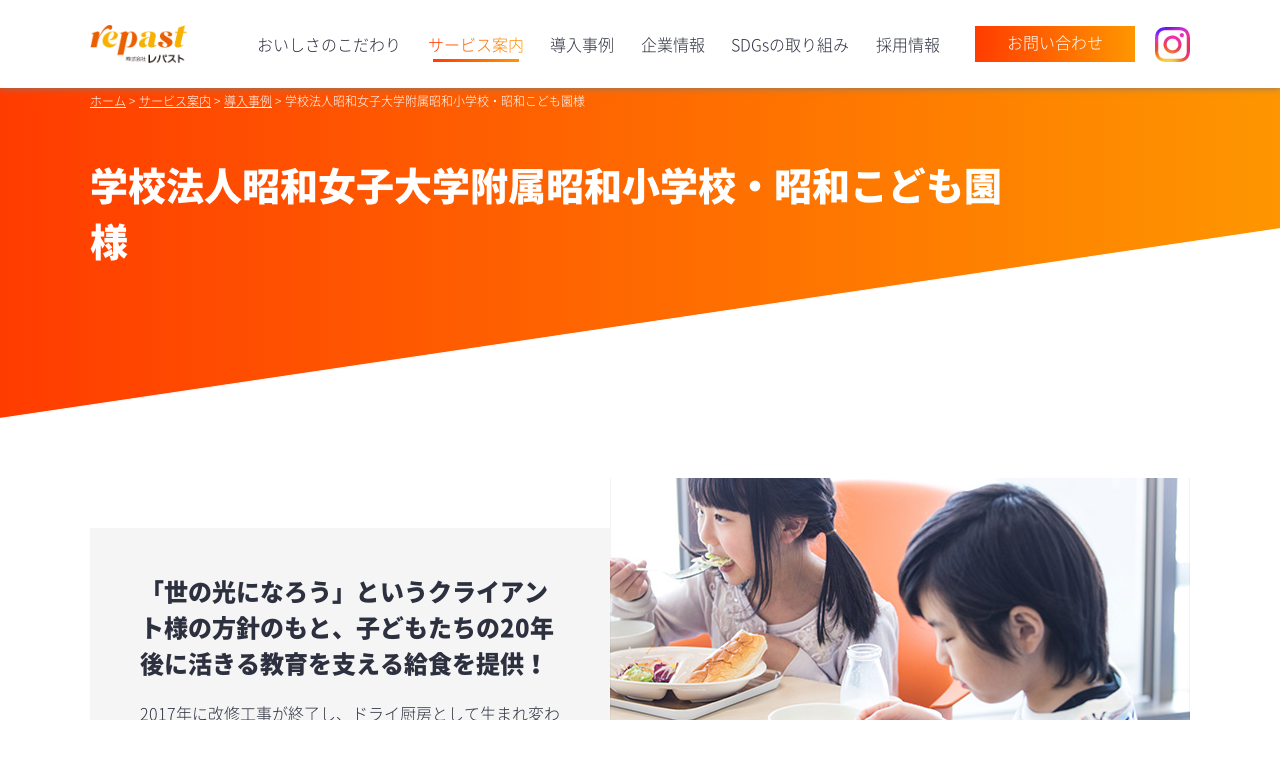

--- FILE ---
content_type: text/html
request_url: https://www.repast.co.jp/service/case/showawomans.html
body_size: 5409
content:
<!doctype html>
<html lang="ja" data-script-enabled="false">
<head>
<meta charset="utf-8">
<meta http-equiv="X-UA-Compatible" content="IE=edge">
<meta name="viewport" content="width=device-width"><!-- Google Tag Manager -->
<script>(function(w,d,s,l,i){w[l]=w[l]||[];w[l].push({'gtm.start':
new Date().getTime(),event:'gtm.js'});var f=d.getElementsByTagName(s)[0],
j=d.createElement(s),dl=l!='dataLayer'?'&l='+l:'';j.async=true;j.src=
'https://www.googletagmanager.com/gtm.js?id='+i+dl;f.parentNode.insertBefore(j,f);
})(window,document,'script','dataLayer','GTM-WDFDM2X');</script>
<!-- End Google Tag Manager --><meta name="description" content="株式会社レパストの導入事例をご紹介します。学校法人昭和女子大学附属昭和小学校・昭和こども園様「世の光になろう」という学園様の方針のもと、子どもたちの20年後に活きる教育を支える給食をご提供しました。">
<title>学校法人昭和女子大学附属昭和小学校・昭和こども園様｜株式会社レパスト</title>
<link rel="stylesheet" href="/shared/css/style.css?202409"></head>

<body>
<!-- ======================== Header ======================== -->
<header class="js-fixed-header js-loaded-header js-header-toggle header is-loading">
<div class="header__inner">
<div class="header__logo"><a href="/"><img src="/shared/images/logo-colored.png" alt="repast 株式会社レパスト"></a></div>

<button class="js-header-toggle__hook header__hook" type="button"><span class="hook-line"><span class="js-hook-txt hook-txt">メニューを開く</span></span></button>

<div class="js-header-toggle__content header__wrap">
<nav class="header__nav">
<ul class="js-nav-current nav-list nav-list--wide">
<li><a href="/kodawari/">おいしさのこだわり</a></li>
<li><a href="/service/">サービス案内</a></li>
<li><a href="/service/case/">導入事例</a></li>
<li><a href="/company/">企業情報</a></li>
<li><a href="/sdgs/">SDGsの取り組み</a></li>
<li><a href="/jobs/">採用情報</a></li>
<!-- /.nav-list-wide --></ul>

<ul class="nav-list nav-list--narrow">
<li class="js-nav-toggle nav-toggle">
<button class="js-nav-toggle__hook nav-toggle__hook" type="button">おいしさのこだわり</button>
<ul class="js-nav-toggle__content nav-toggle__content">
<li><a href="/kodawari/">おいしさのこだわりトップ</a></li>
<li><a href="/kodawari/menu.html">メニュー開発</a></li>
<li><a href="/kodawari/healthy.html">健康づくり</a></li>
<li><a href="/kodawari/safety.html">安心・安全</a></li>
<li><a href="/kodawari/human.html">人財育成</a></li>
</ul>
</li>

<li class="js-nav-toggle nav-toggle">
<button type="button" class="js-nav-toggle__hook nav-toggle__hook">サービス案内</button>
<ul class="js-nav-toggle__content nav-toggle__content">
<li><a href="/service/">サービス案内トップ</a></li>
<li><a href="/service/cafeteria.html">社員食堂・学生食堂</a></li>
<li><a href="/service/school.html">学校・保育園給食</a></li>
<li><a href="/service/medical.html">病院給食</a></li>
<li><a href="/service/welfare.html">福祉施設給食</a></li>
<li><a href="/service/stork.html">ストークお食事宅配便</a></li>
<li><a href="/service/putigurume.html">小規模給食･中食事業(寿司、惣菜)</a></li>
<li><a href="/service/restaurant.html">レストラン事業</a></li>
<li><a href="/service/administrator.html">指定管理者事業</a></li>
<li><a href="/service/dispatch.html">調理員派遣事業</a></li>
<li><a href="/service/case/">導入事例</a></li>
</ul>
</li>

<li class="js-nav-toggle nav-toggle">
<button type="button" class="js-nav-toggle__hook nav-toggle__hook">導入事例</button>
<ul class="js-nav-toggle__content nav-toggle__content">
<li><a href="/service/case/">導入事例トップ</a></li>
<li><a href="/service/case/neon.html">新宿野村ビル NEON様</a></li>
<li><a href="/service/case/showawomans.html">学校法人昭和女子大学様</a></li>
<li><a href="/service/case/satohospital.html">医療法人 佐藤病院様</a></li>
<li><a href="/service/case/kuwanomi.html">社会福祉法人桑の実会様</a></li>
<li><a href="/service/case/heiseitateishi.html">医療法人社団直和会様</a></li>
</ul>
</li>

<li class="js-nav-toggle nav-toggle">
<button type="button" class="js-nav-toggle__hook nav-toggle__hook">企業情報</button>
<ul class="js-nav-toggle__content nav-toggle__content">
<li><a href="/company/">企業情報トップ</a></li>
<li><a href="/company/president.html">トップの思い</a></li>
<li><a href="/company/philosophy.html">企業理念</a></li>
<li><a href="/company/profile.html">会社概要</a></li>
<li><a href="/company/history.html">沿革</a></li>
<li><a href="/company/origin.html">社名の由来</a></li>
</ul>
</li>

<li class="nav-link">
<a href="/sdgs/">SDGsの取り組み</a>
</li>

<li class="js-nav-toggle nav-toggle">
<button type="button" class="js-nav-toggle__hook nav-toggle__hook">採用情報</button>
<ul class="js-nav-toggle__content nav-toggle__content">
<li><a href="/jobs/">採用情報トップ</a></li>
<li><a href="/jobs/message.html">メッセージ</a></li>
<li><a href="/jobs/rewarding.html">私のやりがい</a></li>
<li><a href="/jobs/interview/">スタッフインタビュー</a></li>
<li><a href="/jobs/career.html">キャリアモデル</a></li>
<li><a href="/jobs/education.html">研修・教育支援制度</a></li>
<li><a href="/jobs/welfare.html">福利厚生</a></li>
</ul>
</li>

<!-- /nav-list-narrow --></ul>
</nav>
<div class="header__contact"><a href="/contact/">お問い合わせ</a></div>
<style>
.header__insta{width: 35px;margin-left: 20px;display: block;}
.header__insta>a{transition: opacity .3s;}
@media screen and (max-width: 767px) {
    .header__insta{margin: 30px auto;}
}
</style>
<div class="header__insta"><a href="https://www.instagram.com/repast.saiyo?igsh=YmR6YTFtbWFieDVw&utm_source=qr" target="_blank" rel="noopener noreferrer"><img src="/shared/images/icn_insta.svg" alt="Instagram"></a></div>

<!-- /.header__wrap --></div>
<!-- /.header__inner --></div>
</header>
<!-- ======================== Header ======================== -->

<!-- ======================== Main ======================== -->
<main class="main">

<div class="hdg-l1-02">
<div class="hdg-l1-02__oblique">
<div class="hdg-l1-02__inner">
<h1 class="hdg-l1-02__hdg">学校法人昭和女子大学附属昭和小学校・昭和こども園様</h1>

<ol class="breadcrumb">
<li><a href="/">ホーム</a></li>
<li><a href="/service/">サービス案内</a></li>
<li><a href="/service/case/">導入事例</a></li>
<li><a aria-current="page"><b>学校法人昭和女子大学附属昭和小学校・昭和こども園様</b></a></li>
</ol>
<!-- /.hdg-l1-02__inner --></div>
<!-- /.hdg-l1-02__oblique --></div>
<!-- /.hdg-l1-02 --></div>


<div class="section">

<div class="section__inner">

<div class="media-lyt-01">
<div class="media-lyt-01__head">
<p class="media-lyt-01__hdg"><b>「世の光になろう」というクライアント様の方針のもと、子どもたちの20年後に活きる教育を支える給食を提供！</b></p>
<p class="media-lyt-01__txt">2017年に改修工事が終了し、ドライ厨房として生まれ変わった衛生的な環境下で、私立小学校としては数少ない完全給食を提供させていただいております。</p>
<!-- /.media-lyt-01__head --></div>
<div class="media-lyt-01__body">
<div class="media-lyt-01__img">
<img src="/service/case/images/showawomans_img_01.jpg" alt="">
<!-- /.media-lyt-01__img --></div>
<!-- /.media-lyt-01__body --></div>
<!-- /.media-lyt-01 --></div>
<!-- /.section__inner --></div>
<!-- /.section --></div>


<div class="section">

<div class="hdg-l2-02">
<div class="hdg-l2-02__inner">
<h2 class="hdg-l2-02__hdg">課題</h2>
<!-- /.hdg-l2-02__inner --></div>
<!-- /.hdg-l2-02 --></div>

<div class="section__inner">

<div class="media-lyt-02 media-lyt-02--img-right">
<div class="media-lyt-02__head">
<p>教育の一環として学校給食を理解し、かつ優れた調理技術や衛生管理能力、業務効率性を確保することがクライアント様からの要望でした。</p>
<p>当社は調理手配表の作成、食材調達、調理、盛付け、配缶、配下膳、洗浄の各業務を通じこの要望をみたしつつ、目的の異なる小学校とこども園の給食調理を、1つの厨房・調理室で行う必要がありました。</p>
<!-- /.media-lyt-02__head --></div>
<div class="media-lyt-02__body">
<div class="media-lyt-02__img">
<img src="/service/case/images/showawomans_img_02.jpg" alt="">
<!-- /.media-lyt-02__img --></div>
<!-- /.media-lyt-02__body --></div>
<!-- /.media-lyt-02 --></div>
<!-- /.section__inner --></div>
<!-- /.section --></div>


<div class="section">

<div class="hdg-l2-02">
<div class="hdg-l2-02__inner">
<h2 class="hdg-l2-02__hdg">ご提案内容</h2>
<!-- /.hdg-l2-02__inner --></div>
<!-- /.hdg-l2-02 --></div>

<div class="section__inner">

<div class="media-lyt-02 media-lyt-02--img-right">
<div class="media-lyt-02__head">
<p>運営は学校給食、乳幼児給食を専門とし学校給食の教育側面に特に理解の深い学校営業部が担当。豊富な経験をもつ栄養士や調理師の有資格者を配置しました。</p>
<p>作業工程については検収～下処理、切栽作業までを小学校・こども園共通作業とし、加熱調理以降の作業をそれぞれ行うことで配置人員の効率化をご提案。</p>
<p>また、管理栄養士を配置してクライアント様の栄養士が立てた献立について打ち合わせを行い、調理手配書を作成、食材発注業務を担当することで、管理の綿密化を図りました。</p>
<!-- /.media-lyt-02__head --></div>
<div class="media-lyt-02__body">
<div class="media-lyt-02__img">
<img src="/service/case/images/showawomans_img_03.jpg" alt="">
<!-- /.media-lyt-02__img --></div>
<!-- /.media-lyt-02__body --></div>
<!-- /.media-lyt-02 --></div>
<!-- /.section__inner --></div>
<!-- /.section --></div>


<div class="section">

<div class="hdg-l2-02">
<div class="hdg-l2-02__inner">
<h2 class="hdg-l2-02__hdg">導入効果</h2>
<!-- /.hdg-l2-02__inner --></div>
<!-- /.hdg-l2-02 --></div>

<div class="section__inner">

<div class="media-lyt-02 media-lyt-02--img-right">
<div class="media-lyt-02__head">
<p>小学校とこども園の献立は共通であるため、離乳食および乳児食は小学校の献立を展開して作成しています。</p>
<p>また、1つの厨房・調理室で小学校とこども園の給食を同時に調理するため、小学校分は学校給食の業務責任者経験をもつ調理師を配置して専属的に担当、こども園分は保育園給食調理経験を持つ当社管理栄養士監修のもと野菜の大きさや固さが異なる離乳食、乳児食、幼児食に分けて調理を行うようにしました。</p>
<p>このような方法により、調理技術・衛生管理の高度化と業務効率性を両立させ、お子様に安全・安心で栄養バランスの取れたおいしいお食事を提供することができました。</p>
<!-- /.media-lyt-02__head --></div>
<div class="media-lyt-02__body">
<div class="media-lyt-02__img">
<img src="/service/case/images/showawomans_img_04.jpg" alt="">
<!-- /.media-lyt-02__img --></div>
<!-- /.media-lyt-02__body --></div>
<!-- /.media-lyt-02 --></div>
<!-- /.section__inner --></div>
<!-- /.section --></div>


<div class="section">

<div class="hdg-l2-02">
<div class="hdg-l2-02__inner">
<h2 class="hdg-l2-02__hdg">お客様の声</h2>
<!-- /.hdg-l2-02__inner --></div>
<!-- /.hdg-l2-02 --></div>

<div class="section__inner">

<p>発注・調理等を委託して2年目を迎えましたが、委託してすぐ、喫食者から「おいしい」という声を聞くようになりました。当学園の給食施設は0歳から12歳の食事を年齢ごとに形態を変えて、一緒に作っています。</p>
<p>学園で作成した献立内容の要望に応えて、おいしい給食・午後おやつを提供していただいています。</p>
<!-- /.section__inner --></div>
<!-- /.section --></div>


<div class="section">

<div class="hdg-l2-02">
<div class="hdg-l2-02__inner">
<h2 class="hdg-l2-02__hdg">お客様のご案内</h2>
<!-- /.hdg-l2-02__inner --></div>
<!-- /.hdg-l2-02 --></div>

<div class="section__inner">

<table class="table">
<colgroup>
<col class="w-25">
<col class="w-75">
</colgroup>
<tbody>
<tr>
<th>学校名</th>
<td>学校法人昭和女子大学附属昭和小学校・昭和こども園</td>
</tr>
<tr>
<th>URL</th>
<td>
<ul class="list-link">
<li class="link mt-0"><a class="link--blank" href="https://es.swu.ac.jp/" target="_blank">https://es.swu.ac.jp/<img src="/shared/images/icon_blank.png" alt="新規ウィンドウでリンクを開きます"></a></li>
<li class="link"><a class="link--blank" href="https://kodomo.swu.ac.jp/" target="_blank">https://kodomo.swu.ac.jp/<img src="/shared/images/icon_blank.png" alt="新規ウィンドウでリンクを開きます"></a></li>
</ul>
</td>
</tr>
<tr>
<th>所在地</th>
<td>東京都世田谷区</td>
</tr>
<tr>
<th>提供食数</th>
<td>1日約900食</td>
</tr>
</tbody>
</table>

<div class="hdg-l3-01">
<h3 class="hdg-l3-01__hdg">対象サービスのご案内</h3>
<!-- /.hdg-l3-01 --></div>
<a class="panel-03" href="/service/school.html">
<div class="panel-03__head">
<p class="panel-03__hdg">学校・保育園給食</p>
<p>大切なお子さまの食の安全と健康のために。</p>
<!-- /.panel-03__head --></div>
<div class="panel-03__body">
<div class="panel-03__img">
<img src="/service/case/images/showawomans_img_05.jpg" alt="">
<!-- /.panel-03__img --></div>
<!-- /.panel-03__body --></div>
<!-- /.panel-03 --></a>

<p class="link-btn"><a href="/service/case/">導入事例一覧へ</a></p>
<!-- /.section__inner --></div>
<!-- /.section --></div>
</main>
<!-- ======================== Main ======================== -->

<!-- ======================== Aside ======================== -->
<aside class="aside">
<div class="aside-map">
<div class="aside-map__inner">
<div class="site-map">


<ul class="site-map__first site-map--column">
<li>
<ul class="site-map__first site-map--row">
<li><a href="/">ホーム</a></li>
<li><a href="/kodawari/">おいしさのこだわり</a></li>
<!-- /.site-map__first --></ul>
<ul class="site-map__second">
<li><a href="/kodawari/menu.html">メニュー開発</a></li>
<li><a href="/kodawari/healthy.html">健康づくり</a></li>
<li><a href="/kodawari/safety.html">安心・安全</a></li>
<li><a href="/kodawari/human.html">人財育成</a></li>
<!-- /.site-map__second --></ul>
</li>

<li>
<a href="/service/">サービス案内</a>
<ul class="site-map__second">
<li><a href="/service/cafeteria.html">社員食堂・学生食堂</a></li>
<li><a href="/service/school.html">学校・保育園給食</a></li>
<li><a href="/service/medical.html">病院給食</a></li>
<li><a href="/service/welfare.html">福祉施設給食</a></li>
<li><a href="/service/stork.html">ストークお食事宅配便</a></li>
<li><a href="/service/putigurume.html">小規模給食･中食事業(寿司、惣菜)</a></li>
<li><a href="/service/restaurant.html">レストラン事業</a></li>
<li><a href="/service/administrator.html">指定管理者事業</a></li>
<li><a href="/service/dispatch.html">調理員派遣事業</a></li>
<!-- /.site-map__second --></ul>
</li>

<li>
<a href="/company/">導入事例</a>
<ul class="site-map__second">
<li><a href="/service/case/neon.html">新宿野村ビル NEON様</a></li>
<li><a href="/service/case/showawomans.html">学校法人昭和女子大学様</a></li>
<li><a href="/service/case/satohospital.html">医療法人 佐藤病院様</a></li>
<li><a href="/service/case/kuwanomi.html">社会福祉法人桑の実会様</a></li>
<li><a href="/service/case/heiseitateishi.html">医療法人社団直和会様</a></li>
<!-- /.site-map__second --></ul>
</li>

<li>
<a href="/company/">企業情報</a>
<ul class="site-map__second">
<li><a href="/company/president.html">トップの思い</a></li>
<li><a href="/company/philosophy.html">企業理念</a></li>
<li><a href="/company/profile.html">会社概要</a></li>
<li><a href="/company/history.html">沿革</a></li>
<li><a href="/company/origin.html">社名の由来</a></li>
<!-- /.site-map__second --></ul>
<ul class="site-map__first site-map--row">
<li><a href="/sdgs/">SDGsの取り組み</a></li>
<!-- /.site-map__first --></ul>
</li>

<li>
<a href="/jobs/">採用情報</a>
<ul class="site-map__second">
<li><a href="/jobs/message.html">メッセージ</a></li>
<li><a href="/jobs/rewarding.html">私のやりがい</a></li>
<li><a href="/jobs/interview/">スタッフインタビュー</a></li>
<li><a href="/jobs/career.html">キャリアモデル</a></li>
<li><a href="/jobs/education.html">研修・教育支援制度</a></li>
<li><a href="/jobs/welfare.html">福利厚生</a></li>
<!-- /.site-map__second --></ul>
<ul class="site-map__first site-map--row">
<li><a href="/news/">お知らせ</a></li>
<li><a href="/contact/">お問い合わせ</a></li>
<!-- /.site-map__first --></ul>
</li>
<!-- /.site-map__first --></ul>
<!-- /.site-map --></div>
<!-- /.aside-map__inner --></div>
<!-- /.aside-map --></div>
<!-- /.aside --></aside>

<div class="js-scroll-switch-top link-top is-loading">
<a href="#" class="js-smooth-scroll"><span class="link-top__txt">トップへスクロール</span></a>
<!-- /.link-top --></div>
<!-- ======================== Aside ======================== -->

<!-- ======================== Footer ======================== -->
<footer class="footer">
<div class="footer__inner">
<ul class="footer__link">
<li><a href="/sitemap/">サイトマップ</a></li>
<li><a href="/info/terms.html">ご利用規約</a></li>
<li><a href="/info/privacypolicy.html">プライバシーポリシー</a></li>
<li><a href="/info/actionplan.html">一般事業主行動計画</a></li>
<!-- /.footer__link --></ul>

<p class="footer__copyright"><small>Copyright © repast Corporation.</small></p>
<!-- /.footer__inner --></div>
<!-- /.footer --></footer><!-- ======================== Footer ======================== -->

<!-- ======================== JavaScript =================================== -->
<script nomodule src="/shared/js/polyfill.js"></script>
<script src="/shared/js/run.js"></script><!-- ======================== JavaScript =================================== -->
</body>
<!-- Google Tag Manager (noscript) -->
<noscript><iframe src="https://www.googletagmanager.com/ns.html?id=GTM-WDFDM2X"
height="0" width="0" style="display:none;visibility:hidden"></iframe></noscript>
<!-- End Google Tag Manager (noscript) --></html>


--- FILE ---
content_type: text/css
request_url: https://www.repast.co.jp/shared/css/style.css?202409
body_size: 17172
content:
@charset 'utf-8';@font-face{font-weight:500;font-style:normal;font-family:'Noto Sans Japanese';src:local('Noto Sans Japanese'),url(/shared/fonts/NotoSansCJKjp.woff) format('woff');font-display:swap}@font-face{font-weight:700;font-style:normal;font-family:'Noto Sans Japanese';src:local('Noto Sans Japanese'),url(/shared/fonts/NotoSansCJKjp-Black.woff) format('woff');font-display:swap}/*!
 * ress.css v1.2.2
 * MIT License
 * github.com/filipelinhares/ress
 */
html{overflow-y:scroll;box-sizing:border-box;-webkit-text-size-adjust:100%}*,::after,::before{box-sizing:inherit;background-repeat:no-repeat}::after,::before{vertical-align:inherit;text-decoration:inherit}*{margin:0;padding:0}audio:not([controls]){display:none;height:0}hr{overflow:visible}article,aside,details,figcaption,figure,footer,header,main,menu,nav,section,summary{display:block}summary{display:list-item}small{font-size:80%}[hidden],template{display:none}abbr[title]{border-bottom:1px dotted;text-decoration:none}a{background-color:transparent;-webkit-text-decoration-skip:objects}a:active,a:hover{outline-width:0}code,kbd,pre,samp{font-family:monospace,monospace}b,strong{font-weight:bolder}dfn{font-style:italic}mark{background-color:#ff0;color:#000}sub,sup{position:relative;margin-right:.5em;vertical-align:baseline;font-size:75%;line-height:0}sub{bottom:-.25em}sup{top:-.5em}input{border-radius:0}[role=button],[type=button],[type=reset],[type=submit],button{cursor:pointer;-webkit-appearance:button;appearance:button}[disabled]{cursor:default}[type=number]{width:auto}[type=search]{-webkit-appearance:textfield;appearance:field}[type=search]::-webkit-search-cancel-button,[type=search]::-webkit-search-decoration{-webkit-appearance:none}textarea{overflow:auto;resize:vertical}button,input,optgroup,select,textarea{font:inherit}optgroup{font-weight:700}button{overflow:visible}[type=button]::-moz-focus-inner,[type=reset]::-moz-focus-inner,[type=submit]::-moz-focus-inner,button::-moz-focus-inner{padding:0;border-style:0}[type=button]::-moz-focus-inner,[type=reset]::-moz-focus-inner,[type=submit]::-moz-focus-inner,button:-moz-focusring{outline:1px dotted ButtonText}[type=reset],[type=submit],button,html [type=button]{-webkit-appearance:button;appearance:button}button,select{text-transform:none}button,input,select,textarea{border-style:none;background-color:transparent;color:inherit}select{-webkit-appearance:none;appearance:none}select::-ms-expand{display:none}select::-ms-value{color:currentColor}legend{display:table;max-width:100%;border:0;color:inherit;white-space:normal}::-webkit-file-upload-button{font:inherit;-webkit-appearance:button}[type=search]{outline-offset:-2px;-webkit-appearance:textfield;appearance:field}img{border-style:none}progress{vertical-align:baseline}svg:not(:root){overflow:hidden}audio,canvas,progress,video{display:inline-block}@media screen{[hidden~=screen]{display:inherit}[hidden~=screen]:not(:active):not(:focus):not(:target){position:absolute!important;clip:rect(0 0 0 0)!important}}[aria-busy=true]{cursor:progress}[aria-controls]{cursor:pointer}[aria-disabled]{cursor:default}::selection{background-color:#b3d4fc;color:#000;text-shadow:none}html{font-size:62.5%}body{position:relative;overflow-x:hidden;color:#2d313f;font-size:1.6rem;font-family:'Noto Sans Japanese',Meiryo,'ＭＳ Ｐゴシック','Hiragino Kaku Gothic ProN',sans-serif}@media screen and (max-width:767px){body{font-size:1.4rem}}h1,h2,h3,h4,h5,h6{margin:0;padding:0}b,th{font-weight:400}a,h1,h2,h3,h4,h5,h6,p{box-sizing:border-box}a{color:#2d313f;text-decoration:none}a:active,a:focus,a:hover{opacity:.7}@media screen and (max-width:767px){a{text-decoration:none}a:active,a:focus,a:hover{text-decoration:underline}}img{max-width:100%;height:auto;vertical-align:bottom}table{border-collapse:collapse}table tr{vertical-align:top}button{border:none;font-family:'Noto Sans Japanese',Meiryo,'ＭＳ Ｐゴシック','Hiragino Kaku Gothic ProN',sans-serif;cursor:pointer;-webkit-appearance:none;appearance:none}abbr{text-decoration:none}li{list-style:none}input[type=number]::-webkit-inner-spin-button,input[type=number]::-webkit-outer-spin-button{-webkit-appearance:none}input[type=number]{-moz-appearance:textfield}dfn{display:block;font-style:normal}.center{text-align:center!important}.left{text-align:left!important}.right{text-align:right!important}.word-break{word-break:break-all}.sp-break{display:inline}@media screen and (max-width:767px){.sp-break{display:block}}.pc-break{display:block}@media screen and (max-width:767px){.pc-break{display:inline}}.pc-none{display:none}@media screen and (max-width:767px){.pc-none{display:block}.pc-none._inline{display:inline-block}}.sp-none{display:block}.sp-none._inline{display:inline-block}@media screen and (max-width:767px){.sp-none{display:none}.sp-none._inline{display:none}}.is-fixed{position:fixed}.w-5{width:5%!important}.w-10{width:10%!important}.w-15{width:15%!important}.w-20{width:20%!important}.w-25{width:25%!important}.w-30{width:30%!important}.w-35{width:35%!important}.w-40{width:40%!important}.w-45{width:45%!important}.w-50{width:50%!important}.w-55{width:55%!important}.w-60{width:60%!important}.w-65{width:65%!important}.w-70{width:70%!important}.w-75{width:75%!important}.w-80{width:80%!important}.w-85{width:85%!important}.w-90{width:90%!important}.w-95{width:95%!important}.w-100{width:100%!important}.mt-0{margin-top:0!important}.mt-10{margin-top:10px!important}.mt-20{margin-top:20px!important}.mt-30{margin-top:30px!important}.mt-40{margin-top:40px!important}.mt-50{margin-top:50px!important}.mt-60{margin-top:60px!important}.mt-70{margin-top:70px!important}.mt-80{margin-top:80px!important}.mt-90{margin-top:90px!important}.mt-100{margin-top:100px!important}.header{position:absolute;top:0;left:0;z-index:30;width:100%;background-color:#fff;box-shadow:0 0 7px #7b7b7b}.header__inner{display:flex;margin:auto;padding:25px 15px;max-width:1130px;align-items:center}@media screen and (max-width:767px){.header__inner{position:relative;padding:0;box-shadow:0 0 0 #4c4c4c;justify-content:space-between}.header__inner,.header__inner _:-ms-lang(x)::-ms-backdrop{height:50px}}.header__logo{margin-right:70px;line-height:1}.header__logo>a{display:block;transition:.3s}@media screen and (max-width:1040px){.header__logo{margin-right:20px}}@media screen and (max-width:767px){.header__logo{margin-left:13px;width:127px}}.header__hook{position:relative;display:flex;overflow:hidden;width:52px;height:52px;background-color:#ff3e00;cursor:pointer;justify-content:center;align-items:center}@media screen and (min-width:768px){.header__hook{display:none}}.header__hook,.header__hook _:-ms-lang(x)::-ms-backdrop{position:absolute;top:0;right:0}.header__hook::after{position:absolute;top:50%;right:0;left:0;margin:auto;width:22px;height:2px;background-color:#fff;content:'';transition:.3s;transform:translateY(-50%)}.header__hook .hook-line{position:relative;width:22px;height:18px}.header__hook .hook-line::after,.header__hook .hook-line::before{position:absolute;left:0;width:100%;height:2px;background-color:#fff;content:'';transition:.3s;transform-origin:left}.header__hook .hook-line::before{top:0}.header__hook .hook-line::after{bottom:0}.header__hook[aria-expanded=false]::after{opacity:1}.header__hook[aria-expanded=true]::after{opacity:0}.header__hook[aria-expanded=true] .hook-line::before{transform:rotate(46deg) translate(2px,-3px)}.header__hook[aria-expanded=true] .hook-line::after{transform:rotate(-46deg) translate(3px,2px)}.header__hook .hook-txt{position:relative;right:-50px;z-index:-1}.header__wrap{display:flex;width:100%;flex-grow:1;align-items:center}@media screen and (max-width:767px){.header__wrap{position:fixed;top:52px;right:0;bottom:0;left:0;overflow-y:auto;background-color:#fff}.header__wrap.is-hidden{display:none}.header__wrap.is-visible{display:block}}.header__nav{margin-right:35px;flex-grow:1}@media screen and (max-width:1040px){.header__nav{flex-shrink:0;margin-right:10px}}@media screen and (max-width:767px){.header__nav{margin-right:0}}.header__contact>a{position:relative;display:block;padding:4px 0 8px;width:160px;background-image:linear-gradient(to left,#fe9600 0,#ff3c00 100%);color:#fff;text-align:center;font-size:1.6rem;transition:opacity .3s}.header__contact>a::before{position:absolute;top:0;left:0;z-index:1;width:100%;height:100%;background-color:#fff;content:'';opacity:0;transition:.3s}.header__contact>a:active,.header__contact>a:focus,.header__contact>a:hover{text-decoration:none;opacity:1}.header__contact>a:active::before,.header__contact>a:focus::before,.header__contact>a:hover::before{opacity:.3}@media screen and (max-width:1040px){.header__contact>a{width:120px}.header__contact>a,.header__contact>a _:-ms-lang(x)::-ms-backdrop{width:100%}}@media screen and (max-width:767px){.header__contact>a{margin:30px auto;width:160px}}.nav-list>li{position:relative}@media screen and (max-width:1040px){.nav-list>li{margin-right:5px}.nav-list>li:last-child{margin-right:0}}.nav-list>li>a{color:#2d313f;font-size:1.6rem}.nav-list>li>a:active,.nav-list>li>a:focus,.nav-list>li>a:hover{text-decoration:none}@media screen and (max-width:1040px){.nav-list>li>a{font-size:1.4rem}}.nav-list--wide{display:flex;width:100%;justify-content:space-between}.nav-list--wide>li>a::after{position:absolute;bottom:-6px;left:5%;width:0;height:3px;background-image:linear-gradient(to left,#fe9600 0,#ff3c00 100%);content:'';transition:width .3s}.nav-list--wide>li>a:active,.nav-list--wide>li>a:focus,.nav-list--wide>li>a:hover{opacity:1}.nav-list--wide>li>a:active::after,.nav-list--wide>li>a:focus::after,.nav-list--wide>li>a:hover::after{width:90%}.nav-list--wide>li>a.is-current{background-image:linear-gradient(to left,#fe9600 0,#ff3c00 100%);-webkit-background-clip:text;background-clip:text;color:#ff3e00;-webkit-text-fill-color:transparent}.nav-list--wide>li>a.is-current,.nav-list--wide>li>a.is-current _:-ms-lang(x)::-ms-backdrop{background-image:none}.nav-list--wide>li>a.is-current::after{position:absolute;bottom:-6px;left:5%;width:90%;height:3px;background-image:linear-gradient(to left,#fe9600 0,#ff3c00 100%);content:'';transition:none}.nav-list--narrow{display:none}@media screen and (max-width:767px){.nav-list--wide{display:none}.nav-list--narrow{display:block}.nav-list--narrow :last-child .nav-toggle__hook{border-bottom:1px solid #e8e8e8}}.nav-list .nav-link>a{position:relative;display:block;padding:15px 10px;width:100%;border-top:1px solid #e8e8e8;text-align:left;font-size:1.6rem}.nav-list .nav-link>a::after{position:absolute;top:50%;right:15px;width:13px;height:13px;border-right:1px solid #ff3e00;border-bottom:1px solid #ff3e00;content:'';transition:.3s;transform:rotate(-45deg) translateY(-50%)}.nav-toggle__hook{position:relative;padding:15px 10px;width:100%;border-top:1px solid #e8e8e8;text-align:left;font-size:1.6rem}.nav-toggle__hook::after,.nav-toggle__hook::before{position:absolute;top:50%;right:15px;width:17px;height:1px;background-color:#ff3e00;content:'';transition:.3s;transform:translateY(-50%)}.nav-toggle__hook::before{transform:translateY(-50%) rotate(90deg)}.nav-toggle__hook[aria-expanded=true]::before{opacity:0;transform:translateY(-50%) rotate(0)}.nav-toggle__content{overflow:hidden}.nav-toggle__content[aria-hidden=false]{display:block}.nav-toggle__content[aria-hidden=true]{display:none}.nav-toggle__content>li>a{position:relative;display:block;margin:0 15px 0 45px;padding:15px 15px 15px 0;color:#656874}.nav-toggle__content>li>a:active,.nav-toggle__content>li>a:focus,.nav-toggle__content>li>a:hover{text-decoration:none}.nav-toggle__content>li>a:active::after,.nav-toggle__content>li>a:focus::after,.nav-toggle__content>li>a:hover::after{right:-5px}.nav-toggle__content>li>a::after{position:absolute;top:50%;right:0;width:10px;height:10px;border-right:1px solid #ff3e00;border-bottom:1px solid #ff3e00;content:'';transition:.3s;transform:rotate(-45deg) translateY(-50%)}@media screen and (max-width:767px){.nav-toggle__content>li>a::after{width:8px;height:8px}}.nav-toggle__content>li:not(:last-child)>a{border-bottom:1px solid #e8e8e8}.header--top{position:absolute;top:15px;background-color:rgba(0,0,0,0);box-shadow:none}@media screen and (max-width:767px){.header--top{top:0}}.header--top .nav-list>li>a{color:#fff}@media screen and (max-width:767px){.header--top .nav-list>li>a{color:#2d313f}}.header--top .nav-list>li>a::after{background-color:#fff;background-image:none}.header--top .header__hook{background-color:rgba(0,0,0,0);transition:.3s}.header--top .header__hook[aria-expanded=true]{background-color:#ff3e00}@media screen and (max-width:767px){.header--top .header__inner{transition-duration:.3s;transition-property:background-color}.header--top .header__inner.is-open{background-color:#fff}}body.is-header-fixed{position:fixed;width:100%}body.is-header-fixed .header,body.is-header-fixed .header _:-ms-lang(x)::-ms-backdrop{position:fixed}body.is-header-fixed .header__wrap,body.is-header-fixed .header__wrap _:-ms-lang(x)::-ms-backdrop{top:50px}.is-scroll-header-fixed{position:fixed;top:0;background-color:#fff;box-shadow:2px 2px 2px #c0c1c5;transition-property:transform;transform:translateY(-100%)}.is-scroll-header-animation{transition:.3s}.is-scroll-header-slide{transform:translateY(0)}[data-script-enabled=true] .header--top .logo-colored{display:none}[data-script-enabled=true] .header--top .logo-white{display:block}@media screen and (max-width:767px){[data-script-enabled=true] .header.is-loading{display:none}}[data-script-enabled=false] .header--top .logo-colored{display:block}[data-script-enabled=false] .header--top .logo-white{display:none}@media screen and (max-width:767px){[data-script-enabled=false] .header{position:static}[data-script-enabled=false] .header__inner{display:block}[data-script-enabled=false] .header__hook{display:none}[data-script-enabled=false] .header__wrap{position:static;display:block}[data-script-enabled=false] .nav-toggle__hook{display:none}[data-script-enabled=false] .header.is-loading{display:block}}.header--simple{position:absolute}.header--simple .header__inner{padding-top:15px;padding-bottom:15px}.jobs-nav{margin-top:86px;background-color:#f5f5f5}.jobs-nav,.jobs-nav _:-ms-lang(x)::-ms-backdrop{margin-top:86px}.jobs-nav__list{display:flex;margin:auto;padding:12px 15px;max-width:1130px;justify-content:space-between}.jobs-nav__list>:first-child::before{position:absolute;top:50%;left:0;width:1px;height:14px;background-color:#747c98;content:'';transform:translateY(-50%)}.jobs-nav__list>li{position:relative;padding:0 10px;text-align:center;font-size:1.5rem;flex-grow:1}.jobs-nav__list>li::after{position:absolute;top:50%;right:0;width:1px;height:14px;background-color:#747c98;content:'';transform:translateY(-50%)}.jobs-nav__list>li>a.is-current{color:#ff3e00}.jobs-nav__list>li>a:active,.jobs-nav__list>li>a:focus,.jobs-nav__list>li>a:hover{color:#ff3e00}@media screen and (max-width:767px){.jobs-nav{display:none}}.header.is-hidden{display:none}.header.is-clone{position:fixed;display:none;transition:.3s;transform:translateY(-110%)}.header.is-clone.is-visible{transform:none}.header.is-clone.is-block{display:block}.main{margin-top:86px}.main,.main _:-ms-lang(x)::-ms-backdrop{margin-top:96px}@media screen and (max-width:767px){.main{margin-top:52px}}@media screen and (min-width:768px){.main--jobs{margin-top:0}}.main.is-top{margin-top:0}@media screen and (max-width:767px){.main.is-top{margin-top:0}}.breadcrumb{position:absolute;top:6px;left:15px;width:100%;color:#fff;font-size:1.2rem}.breadcrumb>li{position:relative;display:inline}.breadcrumb>li:not(:first-child){padding-left:10px}.breadcrumb>li:not(:first-child)::before{position:absolute;top:0;left:0;content:'\003e'}.breadcrumb>li>a{color:#fff;text-decoration:underline}.breadcrumb>li>a:active,.breadcrumb>li>a:focus,.breadcrumb>li>a:hover{text-decoration:none;opacity:1}.breadcrumb>li>a[aria-current=page]{text-decoration:none}.breadcrumb>li>a[aria-current=page]>b{font-weight:400}@media screen and (max-width:767px){.breadcrumb{display:none}}.breadcrumb--colored{color:#2d313f}.breadcrumb--colored>li>a{color:#2d313f}.section__inner{margin:auto;padding:0 15px;max-width:1130px}.section--grad{position:relative;background-image:linear-gradient(to left,#fe9600 0,#ff3c00 100%)}.section__oblique{background-size:contain;background-repeat:no-repeat}.section__oblique .section__inner{padding:50px 15px}@media screen and (max-width:767px){.section__oblique .section__inner{padding-top:40px;padding-bottom:40px}}.section__oblique .section__inner>:first-child{margin-top:0}.section__oblique--wide-right{background-image:url(/shared/images/bg_oblique_03.svg),url(/shared/images/bg_oblique_04.svg);background-position:top -1px right 0,bottom -1px right 0}.section__oblique--wide-left{background-image:url(/shared/images/bg_oblique_01.svg),url(/shared/images/bg_oblique_02.svg);background-position:top -1px right 0,bottom -1px right 0}.section--company-data{margin-bottom:70px}@media screen and (max-width:767px){.section--company-data{margin-bottom:20px}}.section--kodawari .section__inner{max-width:1396px}.section--w-medium .section__inner{max-width:930px}.section--jobs{margin-bottom:60px}.section--jobs .section__inner{padding-top:0;padding-bottom:0}.aside{margin-top:180px}@media screen and (max-width:767px){.aside{margin-top:106px}}.aside--top{margin-top:140px}@media screen and (max-width:767px){.aside--top{margin-top:106px}}.aside--jobs{margin-top:90px}@media screen and (max-width:767px){.aside--jobs{margin-top:80px}}.aside-map{position:relative;background-color:#f5f5f5}@media screen and (max-width:767px){.aside-map{display:none}}.aside-map::after{position:absolute;top:0;left:0;width:100%;height:6px;background-image:linear-gradient(to left,#ffc742 0,#fe8100 100%);content:''}.aside-map__inner{margin:auto;padding:55px 15px 40px;max-width:1130px}.site-map{display:flex}.site-map--column{display:flex;width:100%}.site-map--column>li{width:25%}.site-map--column>li:not(:last-child){margin-right:3.9473%}.site-map--row{margin-right:2.7272%;width:20%}.site-map__first.site-map--row>:nth-child(n+2){margin-top:10px}.site-map__first>li>a{position:relative;padding-right:25px;color:#2d313f;white-space:nowrap;font-size:1.6rem}.site-map__first>li>a:active,.site-map__first>li>a:focus,.site-map__first>li>a:hover{text-decoration:none}@media screen and (max-width:1040px){.site-map__first>li>a{padding-right:15px}}.site-map__first>li>a::after{position:absolute;top:50%;right:0;width:10px;height:10px;border-right:1px solid #ff3e00;border-bottom:1px solid #ff3e00;content:'';transition:.3s;transform:rotate(-45deg) translateY(-50%)}@media screen and (max-width:767px){.site-map__first>li>a::after{width:8px;height:8px}}.site-map__first>li>a:active,.site-map__first>li>a:focus,.site-map__first>li>a:hover{opacity:.7}.site-map__first>li>a:active::after,.site-map__first>li>a:focus::after,.site-map__first>li>a:hover::after{right:-5px}.site-map__second{margin-top:6px}.site-map__second>li:nth-child(n+2){margin-top:1px}.site-map__second>li>a{color:#656874;font-size:1.2rem}.site-map__second>li>a:active,.site-map__second>li>a:focus,.site-map__second>li>a:hover{text-decoration:none;opacity:.7}.site-map__second+.site-map--row{margin-top:6px}.footer{background-color:#e8e8e8}.footer__inner{display:flex;margin:auto;padding:20px 15px;max-width:1130px;justify-content:space-between}.footer__link{display:flex}@media screen and (min-width:768px){.footer__link>li:not(:last-child){margin-right:30px}}.footer__link>li>a{color:#656874;font-size:1.2rem}.footer__copyright{margin-top:0;font-size:1.2rem}@media screen and (max-width:767px){.footer{position:relative;margin-top:105px}.footer::before{position:absolute;top:0;left:0;width:100%;height:3px;background-image:linear-gradient(to left,#ffc742 0,#fe8100 100%);content:''}.footer__inner{display:block;padding:0}.footer__link{flex-wrap:wrap}.footer__link>li{width:50%}.footer__link>li>a{display:block;padding:18px 20px;height:100%;border-bottom:1px solid #fff}.footer__link>li:nth-child(odd){border-right:1px solid #fff}.footer__copyright{padding:15px;text-align:center}}.footer--simple{position:relative;margin-top:180px}.footer--simple .footer__inner{justify-content:flex-end}.footer--simple::after{position:absolute;top:0;left:0;width:100%;height:6px;background-image:linear-gradient(to left,#ffc742 0,#fe8100 100%);content:''}@media screen and (max-width:767px){.footer--simple{margin-top:106px}.footer--simple .footer__inner{justify-content:center}.footer--simple::after{height:3px}}[data-script-enabled=false] .carousel{display:flex;flex-wrap:wrap}[data-script-enabled=false] .carousel__inner{display:flex;flex-wrap:wrap}[data-script-enabled=false] .carousel__item{width:100%}.carousel{position:relative;margin:50px 0}@media screen and (max-width:1040px){.carousel{margin-top:20px}}.carousel__slider-wrap{overflow:hidden}.carousel__slider-inner{position:relative;top:0;left:0;transition-property:left}.carousel__wrap{top:0;left:0;width:100%}.carousel__item{transition-duration:0s}.carousel__next,.carousel__prev{position:absolute;top:50%;z-index:1;overflow:hidden;width:42px;height:42px;cursor:pointer;transform:translateY(-50%)}.carousel__next::before,.carousel__prev::before{position:absolute;top:50%;left:50%;width:30px;height:30px;border-top:4px solid #2d313f;border-right:4px solid #2d313f;content:''}.carousel__next>span,.carousel__prev>span{position:absolute;left:-150px}.carousel__prev{left:-60px}.carousel__prev::before{transform:translate(-50%,-50%) rotate(-135deg)}@media screen and (max-width:1040px){.carousel__prev{top:calc(50% - 100px);left:20px;width:30px;height:30px}.carousel__prev::before{width:22px;height:22px;border-top:3px solid #2d313f;border-right:3px solid #2d313f}}.carousel__next{right:-60px}.carousel__next::before{transform:translate(-50%,-50%) rotate(45deg)}@media screen and (max-width:1040px){.carousel__next{top:calc(50% - 100px);right:20px;width:30px;height:30px}.carousel__next::before{width:22px;height:22px;border-top:3px solid #2d313f;border-right:3px solid #2d313f}}.carousel__player-wrap{position:absolute;bottom:-20px;left:0;display:flex}@media screen and (max-width:1040px){.carousel__player-wrap{right:0;bottom:-27px;justify-content:center}}.carousel__indicator-wrap{display:flex}@media screen and (max-width:1040px){.carousel__indicator-wrap{margin-left:-25px}}.carousel__indicator-wrap>li{display:flex;list-style:none;align-items:center}.carousel__indicator-wrap>li:not(:last-child){margin-right:18px}.carousel__indicator{position:relative;overflow:hidden;width:12px;height:12px;border:2px solid #fff;border-radius:50%;background-color:rgba(0,0,0,0)}.carousel__indicator.is-active{background-color:#fff}.carousel .indicator-index{margin-left:-12px}.carousel__play{position:relative;display:block;overflow:hidden;margin-left:13px;width:11px;height:11px}.carousel__play::before{position:absolute;top:50%;left:50%;width:11px;height:11px;border-right:7px solid transparent;border-bottom:7px solid #fff;border-left:7px solid transparent;content:'';transform:translate(-50%,-50%) rotate(90deg);transform-origin:center}.carousel__play>span{margin-left:-200px}.carousel__pause{position:relative;overflow:hidden;margin-left:15px;width:8px;height:10px}.carousel__pause::before{position:absolute;top:50%;left:50%;width:8px;height:10px;border-right:3px solid #fff;border-left:3px solid #fff;content:'';transform:translate(-50%,-50%)}.carousel__pause>span{margin-left:-200px}.slide{display:flex;flex-direction:row-reverse;align-items:flex-start}@media screen and (max-width:1040px){.slide{flex-direction:column-reverse;justify-content:flex-end}}.slide-head{position:relative;z-index:1;margin-top:250px;margin-left:-130px;width:480px;height:260px;background-color:#fff;transform:translateY(-4px)}.slide-head::after{position:absolute;right:0;bottom:-4px;left:0;width:100%;height:4px;background-color:rgba(0,0,0,.2);content:''}.slide-head__inner{padding:30px}.slide-head__link{margin-top:0}.slide-head__link>a{position:relative;padding-right:28px;color:#2d313f;font-weight:700;font-size:2.4rem}.slide-head__link>a:active,.slide-head__link>a:focus,.slide-head__link>a:hover{text-decoration:none}.slide-head__link>a:active::after,.slide-head__link>a:focus::after,.slide-head__link>a:hover::after{right:-5px}.slide-head__link>a::after{position:absolute;top:50%;right:0;width:10px;height:10px;border-right:1px solid #ff3e00;border-bottom:1px solid #ff3e00;content:'';transition:.3s;transform:rotate(-45deg) translateY(-50%)}@media screen and (max-width:767px){.slide-head__link>a::after{width:8px;height:8px}}@media screen and (max-width:1040px){.slide-head{margin-top:0;margin-right:auto;margin-left:auto;width:95%;height:220px;transform:translateY(-10px)}.slide-head__inner{padding:13px 20px}.slide-head__link>a{font-size:1.8rem}.slide-head__link>a::after{right:10px}}.slide-body{overflow:hidden;width:100%}.slide-body>img{transition:.3s;transform-origin:center}.slide-body>img.is-hover{transform:scale(1.1)}@media screen and (max-width:767px){.slide-body,.slide-body _:-ms-lang(x)::-ms-backdrop{width:auto}}@media screen and (max-width:1040px){.slide-body>img{width:100%}}.pick-up{position:absolute;bottom:0;left:0;display:flex;padding:10px 25px;width:100%;height:90px;background-color:#f5f5f5;transition:.3s;align-items:center}.pick-up:active,.pick-up:focus,.pick-up:hover{text-decoration:none}.pick-up__circle{display:flex;width:65px;height:65px;border-radius:50%;background-image:linear-gradient(to left,#fe9600 0,#ff3c00 100%);justify-content:center;align-items:center}.pick-up__hdg{margin-top:0;padding-top:12px;width:61px;height:61px;border-radius:50%;background-color:#f5f5f5;color:#ff3e00;text-align:center;line-height:1}.pick-up__text{margin-top:0;margin-left:10px;font-weight:700}.top-hdg-01{margin:100px 0 30px;text-align:center}.top-hdg-01__hdg{font-weight:700;font-size:3rem}.top-hdg-01__img{margin-top:10px}@media screen and (max-width:767px){.top-hdg-01{margin:50px 0 10px}.top-hdg-01__hdg{font-size:2.6rem}.top-hdg-01__img{margin-top:5px;width:140px}.top-hdg-01__img--auto{width:auto}}.top-hdg-02{display:flex;margin:0 0 35px;align-items:center}.top-hdg-02__hdg{flex-shrink:0;font-weight:700;font-size:3rem}.top-hdg-02__sub{margin-top:0;margin-left:25px}.top-hdg-02__link{flex-shrink:0;margin-top:0;margin-left:25px;text-align:right;flex-grow:1}.top-hdg-02__link>a{position:relative;padding-right:30px;color:#2d313f;font-size:1.8rem}.top-hdg-02__link>a:active,.top-hdg-02__link>a:focus,.top-hdg-02__link>a:hover{text-decoration:none}.top-hdg-02__link>a:active::after,.top-hdg-02__link>a:focus::after,.top-hdg-02__link>a:hover::after{right:-5px}.top-hdg-02__link>a::after{position:absolute;top:50%;right:0;width:10px;height:10px;border-right:1px solid #ff3e00;border-bottom:1px solid #ff3e00;content:'';transition:.3s;transform:rotate(-45deg) translateY(-50%)}@media screen and (max-width:767px){.top-hdg-02__link>a::after{width:8px;height:8px}}@media screen and (max-width:767px){.top-hdg-02{display:block;margin-bottom:15px}.top-hdg-02__hdg{font-size:2.2rem}.top-hdg-02__sub{margin-top:7px;margin-left:0}.top-hdg-02__link{margin-top:15px}.top-hdg-02__link:active,.top-hdg-02__link:focus,.top-hdg-02__link:hover{text-decoration:none}.top-hdg-02__link>a{padding-right:18px;font-size:1.6rem}}.top-hdg-02--top-topics{margin-bottom:15px}@media screen and (max-width:767px){.top-hdg-02--top-topics{margin-bottom:0}}.hdg-l1-01{width:100%;height:282px}.hdg-l1-01__inner{position:relative;display:flex;flex-direction:column;margin:auto;padding:0 15px;max-width:1130px;height:100%;justify-content:center;align-items:center}.hdg-l1-01__hdg{color:#fff;text-align:center;font-weight:700;font-size:3.8rem}.hdg-l1-01__sub{display:block;margin-top:10px}@media screen and (max-width:767px){.hdg-l1-01{height:110px;background-size:100%}.hdg-l1-01__hdg{margin-top:-10px;font-size:3rem}.hdg-l1-01__sub{margin-top:0;width:130px}}.hdg-l1-01--company,.hdg-l1-01--kodawari,.hdg-l1-01--sdgs,.hdg-l1-01--service{background-position:center;background-size:cover;background-repeat:no-repeat}.hdg-l1-01--service{background-image:url(/service/images/index_bg_01.jpg)}.hdg-l1-01--kodawari{background-image:url(/kodawari/images/index_bg_01.jpg)}.hdg-l1-01--company{background-image:url(/company/images/index_bg_01.jpg)}.hdg-l1-01--sdgs{background-image:url(/sdgs/images/index_bg_01.jpg)}.hdg-l1-02{background-image:linear-gradient(to left,#fe9600 0,#ff3c00 100%)}.hdg-l1-02__oblique{padding-bottom:150px;min-height:250px;background-image:url(/shared/images/bg_oblique_02.svg);background-position:bottom -1px right 0;background-size:100%;background-repeat:no-repeat}.hdg-l1-02__inner{position:relative;margin:auto;padding:70px 180px 0 15px;max-width:1130px}.hdg-l1-02__hdg{color:#fff;font-weight:700;font-size:3.8rem}@media screen and (max-width:767px){.hdg-l1-02__oblique{padding-bottom:70px;min-height:110px}.hdg-l1-02__inner{padding:20px 15px 0}.hdg-l1-02__hdg{font-size:3rem}}.hdg-l1-03{width:100%;background-image:linear-gradient(to left,#fe9600 0,#ff3c00 100%)}.hdg-l1-03__inner{position:relative;margin:auto;padding:60px 15px 47px;max-width:1130px}.hdg-l1-03__hdg{color:#fff;font-weight:700;font-size:3.8rem}@media screen and (max-width:767px){.hdg-l1-03__inner{padding:35px 15px 15px}.hdg-l1-03__hdg{font-size:3rem}}@media screen and (min-width:768px){.hdg-l1-03--w-medium .hdg-l1-03__hdg{margin:auto;max-width:900px}}.hdg-l1-04{position:relative;width:100%}@media screen and (min-width:768px){.hdg-l1-04::after{position:absolute;left:0;background-image:linear-gradient(to left,#fe9600 0,#ff3c00 100%);content:''}}.hdg-l1-04__inner{position:relative;margin:auto;max-width:1130px;height:100%}.hdg-l1-04__head{position:absolute;left:15px;z-index:1}.hdg-l1-04__hdg{color:#fff;font-weight:700;font-size:3rem}.hdg-l1-04__sub{display:block;margin-top:5px}.hdg-l1-04__img{display:none}@media screen and (max-width:767px){.hdg-l1-04__inner{display:flex;flex-direction:column-reverse}.hdg-l1-04__head{position:static;margin:-30px auto 0;padding:15px 20px;width:calc(100% - 30px);background-image:linear-gradient(to left,#fe9600 0,#ff3c00 100%)}.hdg-l1-04__hdg{font-size:2.6rem}.hdg-l1-04__body{min-height:1%}.hdg-l1-04__img{display:block}.hdg-l1-04__img>img{width:100%}}@media screen and (min-width:768px){.hdg-l1-04--crosstalk,.hdg-l1-04--interview,.hdg-l1-04--jobs,.hdg-l1-04--person,.hdg-l1-04--rewarding{background-position:center;background-size:cover;background-repeat:no-repeat}}@media screen and (min-width:768px){.hdg-l1-04--jobs{margin-bottom:100px;height:480px;background-image:url(/jobs/images/index_bg_01.jpg)}.hdg-l1-04--jobs::after{bottom:-40px;width:47.5%;height:150px}.hdg-l1-04--jobs .hdg-l1-04__head{bottom:0}}@media screen and (min-width:768px){.hdg-l1-04--interview{margin-bottom:183px;height:200px;background-image:url(/jobs/interview/images/index_bg_01.jpg)}.hdg-l1-04--interview::after{bottom:-70px;width:46.5%;height:120px}.hdg-l1-04--interview .hdg-l1-04__head{bottom:-43px}}@media screen and (min-width:768px){.hdg-l1-04--rewarding{margin-bottom:183px;height:200px;background-image:url(/jobs/images/rewarding_bg_01.jpg)}.hdg-l1-04--rewarding::after{bottom:-70px;width:46.5%;height:120px}.hdg-l1-04--rewarding .hdg-l1-04__head{bottom:-43px}}.hdg-l1-04--person{margin-bottom:150px;height:360px}.hdg-l1-04--person::after{bottom:-90px;width:55%;height:232px}.hdg-l1-04--person .hdg-l1-04__head{display:flex;flex-direction:column-reverse}@media screen and (min-width:768px){.hdg-l1-04--person .hdg-l1-04__head{top:240px;width:50%}}.hdg-l1-04--person .hdg-l1-04__hdg{margin-top:18px;font-weight:400;font-size:1.8rem}.hdg-l1-04--person .hdg-l1-04__catch-copy{margin-top:8px;color:#fff;font-weight:700;font-size:3rem}@media screen and (max-width:1040px){.hdg-l1-04--person .hdg-l1-04__catch-copy{font-size:2.7rem}}@media screen and (max-width:767px){.hdg-l1-04--person{margin-bottom:0;height:auto}.hdg-l1-04--person .hdg-l1-04__hdg{font-size:1.4rem}.hdg-l1-04--person .hdg-l1-04__catch-copy{font-size:2.4rem}}@media screen and (min-width:768px){.hdg-l1-04--person-01{background-image:url(/jobs/interview/images/person01_bg_01.jpg)}}@media screen and (min-width:768px){.hdg-l1-04--person-02{background-image:url(/jobs/interview/images/person02_bg_01.jpg)}}@media screen and (min-width:768px){.hdg-l1-04--person-03{background-image:url(/jobs/interview/images/person03_bg_01.jpg)}}@media screen and (min-width:768px){.hdg-l1-04--person-04{background-image:url(/jobs/interview/images/person04_bg_01.jpg)}}@media screen and (min-width:768px){.hdg-l1-04--person-05{background-image:url(/jobs/interview/images/person05_bg_01.jpg)}}.hdg-l1-04--crosstalk{margin-bottom:150px;height:360px}.hdg-l1-04--crosstalk::after{bottom:-60px;width:60%;height:202px}@media screen and (min-width:768px){.hdg-l1-04--crosstalk .hdg-l1-04__head{top:244px;width:55%}}.hdg-l1-04--crosstalk .hdg-l1-04__catch-copy{margin-top:18px;color:#fff;font-size:1.4rem}.hdg-l1-04--crosstalk .hdg-l1-04__hdg{margin-top:6px}.hdg-l1-04--crosstalk .hdg-l1-04__sub{margin-top:0}@media screen and (max-width:767px){.hdg-l1-04--crosstalk{margin-bottom:0;height:auto}.hdg-l1-04--crosstalk .hdg-l1-04__hdg{font-size:2.4rem}}@media screen and (min-width:768px){.hdg-l1-04--crosstalk-01{background-image:url(/jobs/interview/images/crosstalk01_bg_01.jpg)}}@media screen and (min-width:768px){.hdg-l1-04--crosstalk-02{background-image:url(/jobs/interview/images/crosstalk02_bg_01.jpg)}}.hdg-l2-01{margin:90px 0 60px;text-align:center}.hdg-l2-01__hdg{position:relative;font-weight:700;font-size:3rem}.hdg-l2-01__hdg::after{position:absolute;right:0;bottom:-6px;left:0;margin:auto;width:100px;height:3px;background-image:linear-gradient(to left,#fe9600 0,#ff3c00 100%);content:''}@media screen and (max-width:767px){.hdg-l2-01{margin:55px 0 30px}.hdg-l2-01__hdg{font-size:2.2rem}.hdg-l2-01__hdg::after{bottom:-4px;width:82px;height:2px}}.hdg-l1-02+.section .section__inner:first-child>:first-child{margin-top:60px}.hdg-l1-02+.section>.hdg-l2-02:first-child{margin-top:60px}.hdg-l2-02{position:relative;margin:120px 0 50px}.hdg-l2-02::after,.hdg-l2-02::before{position:absolute;top:50%;width:50%;height:2px;content:''}.hdg-l2-02::before{left:0;background:#ff3e00}.hdg-l2-02::after{right:0;background-color:#e8e8e8}.hdg-l2-02__inner{position:relative;margin:auto;padding:0 20px;max-width:1130px;background-color:#fff}.hdg-l2-02__inner::before{position:absolute;top:50%;right:0;width:95%;height:2px;background-color:#e8e8e8;content:''}.hdg-l2-02__hdg{position:relative;z-index:1;display:inline-block;padding-right:20px;background-color:#fff;font-weight:700;font-size:3rem}@media screen and (max-width:1175px){.hdg-l2-02__inner{margin-left:20px}}@media screen and (max-width:767px){.hdg-l2-02{margin:80px 0 30px}.hdg-l2-02::after{content:none}.hdg-l2-02::before{top:-8px;width:100%}.hdg-l2-02__inner{margin:auto}.hdg-l2-02__inner::before{content:none}.hdg-l2-02__hdg{font-size:2.2rem}}.hdg-l2-02--w-medium{margin:60px 0}.hdg-l2-02--w-medium .hdg-l2-02__inner{margin:auto;max-width:940px}@media screen and (max-width:767px){.hdg-l2-02--w-medium{margin-bottom:40px}}.hdg-l3-01{position:relative;margin:60px 0 30px}.hdg-l3-01::after{position:absolute;right:0;bottom:-5px;left:0;width:100%;height:1px;background-image:linear-gradient(to left,#fe9600 0,#ff3c00 100%);content:''}.hdg-l3-01__hdg{font-weight:700;font-size:2.4rem}.hdg-l3-01__label{display:block}.hdg-l3-01__label>span{padding:0 10px;background-color:#ff3e00;color:#fff;font-weight:700;font-size:1.4rem}@media screen and (max-width:767px){.hdg-l3-01{margin:30px 0 16px}.hdg-l3-01::after{bottom:-2px}.hdg-l3-01__hdg{font-size:1.8rem}.hdg-l3-01__label>span{font-weight:400}}.hdg-l3-01--anchor a{position:relative;display:inline-block;transition:.3s}.hdg-l3-01--anchor a::after{position:absolute;top:50%;right:-27px;width:10px;height:10px;border-right:1px solid #ff3e00;border-bottom:1px solid #ff3e00;content:'';transition:.3s;transform:rotate(-45deg) translateY(-50%)}@media screen and (max-width:767px){.hdg-l3-01--anchor a::after{width:8px;height:8px}}.hdg-l3-01--anchor a:active::after,.hdg-l3-01--anchor a:focus::after,.hdg-l3-01--anchor a:hover::after{right:-32px}.hdg-l4-01{margin:60px 0 30px}.hdg-l4-01__hdg{font-weight:700;font-size:2rem}@media screen and (max-width:767px){.hdg-l4-01{margin:30px 0 17px}.hdg-l4-01__hdg{font-size:1.6rem}}.hdg-l5-01{margin:40px 0 30px}.hdg-l5-01__hdg{font-weight:700;font-size:1.8rem}@media screen and (max-width:767px){.hdg-l5-01{margin:30px 0 15px}.hdg-l5-01__hdg{font-size:1.4rem}}p{margin-top:20px}@media screen and (max-width:767px){p{margin-top:15px}}em{font-weight:700;font-style:normal}b{font-weight:700}strong{color:#ff3e00}.lead{margin:60px 0 30px;font-weight:700;font-size:2.4rem}.lead strong{color:#2d313f}@media screen and (max-width:767px){.lead{margin:30px 0 13px;font-size:1.8rem}}.lead--philosophy{display:flex}.lead--philosophy__body{padding-left:5px}.lead--rewarding{text-align:center;font-size:3rem}.date{margin:30px 0 40px;color:#656874;text-align:right;font-size:1.4rem}@media screen and (max-width:767px){.date{margin:15px 0 20px;font-size:1.2rem}}.media{overflow:hidden;margin-top:30px}.media>img{transition:.3s}.media>img.is-hover{opacity:.7;transform:scale(1.1)}.media__caption{margin-top:10px;font-size:1.4rem}@media screen and (max-width:767px){.media{margin-top:20px;text-align:center}.media__caption{margin-top:5px;text-align:left;font-size:1.2rem}}@media screen and (min-width:768px){.media--right{text-align:right}}@media screen and (min-width:768px){.media--center{text-align:center}}.media--kodawari{margin-top:100px}@media screen and (max-width:767px){.media--kodawari{margin-top:60px}}.media-lyt-01{display:flex;margin-top:30px}.media-lyt-01__head{margin-top:50px;margin-right:-30px;padding:45px 70px 50px 50px;width:550px;background-color:#f5f5f5}.media-lyt-01__head>:first-child{margin-top:0}.media-lyt-01__hdg{font-weight:700;font-size:2.4rem}.media-lyt-01__body{width:580px}.media-lyt-01__caption{margin-top:10px;text-align:left;font-size:1.4rem}@media screen and (max-width:767px){.media-lyt-01{flex-direction:column-reverse;margin-top:15px;align-items:center}.media-lyt-01__head{position:relative;z-index:1;margin:-25px 20px 0;padding:15px 20px;width:100%}.media-lyt-01__hdg{font-size:1.8rem}.media-lyt-01__body{width:auto}.media-lyt-01__txt{margin-top:10px}.media-lyt-01__caption{margin-top:5px;font-size:1.2rem}}.media-lyt-02{display:flex;flex-direction:row-reverse;margin-top:30px;justify-content:flex-end}.media-lyt-02__head{width:100%;flex-grow:1}.media-lyt-02__head>:first-child{margin-top:0}.media-lyt-02__lead--middle{font-weight:700;font-size:1.8rem}.media-lyt-02__lead--large{font-weight:700;font-size:2.4rem}.media-lyt-02__body{flex-shrink:0;margin-right:30px}.media-lyt-02__img{overflow:hidden}.media-lyt-02__img>img{transition:.3s}.media-lyt-02__img--philosophy{padding:0 20px 0 45px}.media-lyt-02__caption{margin-top:10px;text-align:left;font-size:1.4rem}@media screen and (max-width:767px){.media-lyt-02{flex-direction:column-reverse;margin-top:15px;align-items:center}.media-lyt-02__head{margin-top:15px;width:100%}.media-lyt-02__lead--middle{font-size:1.6rem}.media-lyt-02__lead--large{font-size:1.6rem}.media-lyt-02__body{margin-right:0}.media-lyt-02__img--philosophy{padding:0;width:230px}.media-lyt-02__caption{margin-top:5px;font-size:1.2rem}}.media-lyt-02--img-right{flex-direction:row;justify-content:space-between}.media-lyt-02--img-right .media-lyt-02__head{margin-right:30px}.media-lyt-02--img-right .media-lyt-02__head .media-lyt-02>:first-child{margin-top:0}.media-lyt-02--img-right .media-lyt-02__body{margin-right:0}@media screen and (max-width:767px){.media-lyt-02--img-right{flex-direction:column-reverse}.media-lyt-02--img-right .media-lyt-02__head{margin-right:0}}@media screen and (max-width:767px){.media-lyt-02--sp-reverse{flex-direction:column}.media-lyt-02--sp-reverse .media-lyt-02__head{margin-top:0}.media-lyt-02--sp-reverse .media-lyt-02__body{margin-top:15px}}@media screen and (max-width:1040px){.media-lyt-02--m-break{flex-direction:column-reverse}.media-lyt-02--m-break .media-lyt-02__head{margin-top:15px}}@media screen and (max-width:1040px){.media-lyt-02--m-break.media-lyt-02--sp-reverse{flex-direction:column}.media-lyt-02--m-break.media-lyt-02--sp-reverse .media-lyt-02__body{margin-top:15px}}.link>a{position:relative;display:inline-block;padding-right:30px;color:#2d313f;text-align:left}.link>a::after{position:absolute;top:50%;right:0;width:10px;height:10px;border-right:1px solid #ff3e00;border-bottom:1px solid #ff3e00;content:'';transition:.3s;transform:rotate(-45deg) translateY(-50%)}@media screen and (max-width:767px){.link>a::after{width:8px;height:8px}}.link>a:active,.link>a:focus,.link>a:hover{text-decoration:none;opacity:.7}.link>a:active::after,.link>a:focus::after,.link>a:hover::after{right:-5px}@media screen and (max-width:767px){.link>a{padding-right:20px}}.text-link{text-decoration:underline}.text-link:active,.text-link:focus,.text-link:hover{text-decoration:none;opacity:.7}.link--blank>img{margin:0 10px 4px}.link--pdf>img{margin:0 10px 1px}.link .link--blank,.link .link--pdf{padding-right:15px}.link-btn{margin-top:30px;text-align:center}.link-btn>a,.link-btn>button{position:relative;display:inline-block;padding:15px 20px;min-width:345px;background-image:linear-gradient(to left,#fe9600 0,#ff3c00 100%);color:#fff;text-align:center;font-weight:700;font-size:1.8rem}.link-btn>a::after,.link-btn>button::after{position:absolute;right:0;bottom:-4px;left:0;width:100%;height:4px;background-color:rgba(0,0,0,.2);content:''}.link-btn>a::before,.link-btn>button::before{position:absolute;top:0;left:0;z-index:1;width:100%;height:100%;background-color:#fff;content:'';opacity:0;transition:.3s}.link-btn>a:active,.link-btn>a:focus,.link-btn>a:hover,.link-btn>button:active,.link-btn>button:focus,.link-btn>button:hover{text-decoration:none;opacity:1}.link-btn>a:active::before,.link-btn>a:focus::before,.link-btn>a:hover::before,.link-btn>button:active::before,.link-btn>button:focus::before,.link-btn>button:hover::before{opacity:.3}@media screen and (max-width:767px){.link-btn>a{padding:10px;min-width:auto;width:260px;font-size:1.6rem}}.link-btn--fit>a,.link-btn--fit>button{min-width:auto;max-width:345px;width:100%}.link-btn--light>a,.link-btn--light>button{background-image:linear-gradient(to left,#ffc742 0,#fe8100 100%)}.link-btn--dark>a,.link-btn--dark>button{padding:17px 20px;background-color:#424552;background-image:none;font-weight:400;font-size:1.6rem}@media screen and (max-width:767px){.link-btn--dark>a,.link-btn--dark>button{font-size:1.4rem}}.link-btn-list{margin-top:30px}.link-btn-list__inner{display:flex;margin:-30px -15px 0;flex-wrap:wrap;justify-content:center}.link-btn-list .link-btn{margin-right:15px;margin-left:15px}.link-btn-list--confirm{margin-top:60px}@media screen and (min-width:768px){.link-btn-list--confirm .link-btn-list__inner{position:relative}.link-btn-list--confirm .link-btn--return{position:absolute;top:0;left:0}}@media screen and (max-width:767px){.link-btn-list--confirm .link-btn-list__inner{display:block}.link-btn-list--confirm .link-btn--return{margin-right:auto;margin-left:auto;width:165px}.link-btn-list--confirm .link-btn--return>a,.link-btn-list--confirm .link-btn--return>button{font-size:1.2rem}}.link-top{position:absolute;right:50px;bottom:50px;z-index:20;overflow:hidden;width:50px;height:50px}.link-top>a{display:block;width:100%;height:100%;border-radius:50%;background-color:#2d313f}.link-top>a::after,.link-top>a::before{position:absolute;content:''}.link-top>a::before{top:20px;left:50%;width:14px;height:1px;background-color:#fff;transform:translateX(-50%)}.link-top>a::after{top:50%;left:50%;width:10px;height:10px;border-top:1px solid #fff;border-right:1px solid #fff;transform:translate(-50%) rotate(-45deg)}@media screen and (max-width:767px){.link-top{right:15px;bottom:15px;width:45px;height:45px}.link-top>a::before{width:10px}.link-top>a::after{width:7px;height:7px}}.link-top__txt{position:absolute;right:50px}[data-script-enabled=true] .link-top{position:fixed;visibility:hidden;opacity:0;transition:.3s;transform:translateY(50px)}[data-script-enabled=true] .link-top>a{transition:.3s}[data-script-enabled=true] .link-top.is-loading{display:none}[data-script-enabled=true] .link-top.is-visible{visibility:visible;opacity:1;transform:translateY(0)}.bnr{transition:.3s}.list{margin-top:30px}.list>:not(:first-child){margin-top:7px}.list>li{position:relative;padding-left:15px;font-size:1.6rem}.list>li::before{position:absolute;top:10px;left:0;width:5px;height:5px;background-color:#ff3e00;content:''}.list>li ol,.list>li ul{margin-top:10px}.list>li ol>:first-child,.list>li ul>:first-child{margin-top:7px}.list>li ol>li::before,.list>li ul>li::before{border:1px solid #ff3e00;background:0 0}@media screen and (max-width:767px){.list{margin-top:15px}.list>:not(:first-child){margin-top:2px}.list>li{margin-top:0;font-size:1.4rem}}.list-notice{margin-top:30px}.list-notice>:not(:first-child){margin-top:7px}.list-notice>li{display:flex;color:#656874;font-size:1.4rem}.list-notice__notice{margin-right:10px}@media screen and (max-width:767px){.list-notice{margin-top:15px}.list-notice>:not(:first-child){margin-top:2px}.list-notice>li{margin-top:0;font-size:1.2rem}}.list-order-01{margin-top:30px;counter-reset:number}.list-order-01>:not(:first-child){margin-top:7px}.list-order-01>li{position:relative;padding-left:20px;counter-increment:number}.list-order-01>li::before{position:absolute;top:0;left:0;content:counter(number) '.'}.list-order-01>li ol,.list-order-01>li ul{margin-top:7px}@media screen and (max-width:767px){.list-order-01{margin-top:15px}.list-order-01>:not(:first-child){margin-top:2px}.list-order-01>li{margin-top:0;font-size:1.4rem}}.list-order-02{margin-top:30px;counter-reset:number}.list-order-02>:not(:first-child){margin-top:7px}.list-order-02>li{position:relative;padding-left:30px;counter-increment:number}.list-order-02>li::before{position:absolute;top:0;left:0;content:'(' counter(number) ')'}.list-order-02>li ol,.list-order-02>li ul{margin-top:7px}@media screen and (max-width:767px){.list-order-02{margin-top:15px}.list-order-02>:not(:first-child){margin-top:2px}.list-order-02>li{margin-top:0;font-size:1.4rem}}.list-link{margin-top:30px}.list-link>:not(:first-child){margin-top:7px}.list-link>li{margin-top:20px}@media screen and (max-width:767px){.list-link{margin-top:15px}.list-link>:not(:first-child){margin-top:2px}.list-link>li{margin-top:0;font-size:1.4rem}}.list-link--inline__inner{display:flex;flex-direction:row;margin-top:-7px;flex-wrap:wrap;justify-content:flex-start}.list-link--inline__inner .link{margin-top:7px;margin-right:50px}@media screen and (max-width:767px){.list-link--inline__inner{margin-top:-2px}.list-link--inline__inner .link{margin-top:2px;margin-right:20px}}.list-link--in-pages>li{margin-top:30px}.list-link--in-pages__inner{display:flex;margin-top:-30px;flex-wrap:wrap}.list-link--in-pages__inner .link{margin-top:30px;margin-right:30px}.list-link--in-pages__inner .link>a{padding-right:0;padding-bottom:15px}.list-link--in-pages__inner .link>a:active::after,.list-link--in-pages__inner .link>a:focus::after,.list-link--in-pages__inner .link>a:hover::after{right:0;bottom:-3px}@media screen and (min-width:768px){.list-link--in-pages__inner .link>a::after{top:auto;bottom:2px;left:0;margin:auto;transform:rotate(45deg) translateY(0)}}@media screen and (max-width:767px){.list-link--in-pages__inner{margin-top:-15px}.list-link--in-pages__inner .link{margin-top:15px}.list-link--in-pages__inner .link>a{padding-right:20px;padding-bottom:0}.list-link--in-pages__inner .link>a:active::after,.list-link--in-pages__inner .link>a:focus::after,.list-link--in-pages__inner .link>a:hover::after{right:2px;bottom:-5px;transform:rotate(45deg) translate(-10%,-10%)}.list-link--in-pages__inner .link>a::after{right:2px;transform:rotate(45deg) translate(-50%,-50%)}}.list-desc{margin-top:30px}.list-desc>dt{margin-top:10px}.list-desc>dd{position:relative;margin-top:5px;padding-left:20px}.list-desc>dd>:first-child{margin-top:0}.list-desc>dd::before{position:absolute;top:14px;left:0;width:10px;height:2px;background-color:#ff3e00;content:''}@media screen and (max-width:767px){.list-desc{margin-top:15px}.list-desc>dd{margin-top:3px}.list-desc>dd::before{top:12px}}.list-topics{margin-top:30px}@media screen and (min-width:768px){.list-topics>:last-child .list-topics__date{border-bottom:2px solid #ff3e00}.list-topics>:last-child .list-topics__desc{border-bottom:1px solid #e8e8e8}}.list-topics__list{display:flex}.list-topics__date{display:flex;padding-top:15px;width:193px;border-top:2px solid #ff3e00;font-size:1.4rem;justify-content:center;align-items:flex-start}.list-topics__desc{width:100%;border-top:1px solid #e8e8e8}.list-topics__desc>a{display:inline-block;padding:15px 30px;color:#2d313f;font-size:1.6rem}@media screen and (max-width:767px){.list-topics__list{display:block;padding-bottom:20px;border-top:1px solid #e8e8e8}.list-topics__date{display:block;margin-top:-1px;padding-top:15px;width:50%;font-size:1.2rem}.list-topics__desc{margin-top:3px;border-top:none}.list-topics__desc>a{padding:0;font-size:1.4rem}}.list-question{margin-top:30px}.list-question>dt{padding-top:30px;border-top:1px solid #e8e8e8}.list-question>dd{margin-top:20px;padding-bottom:20px}.list-question:last-child{border-bottom:1px solid #e8e8e8}.list-question__a,.list-question__q{position:absolute;top:0;left:0;display:flex;width:40px;height:40px;font-size:2.4rem;justify-content:center;align-items:center}.list-question__q{padding-bottom:6px;border:2px solid #ff3e00;color:#ff3e00}.list-question__a{background-color:#ff3e00;color:#fff}.list-question__a+*{margin-top:0}.list-question__desc,.list-question__term{position:relative;padding:8px 0 8px 60px}.list-question__question{font-weight:700;font-size:1.8rem}@media screen and (max-width:767px){.list-question{margin-top:15px}.list-question__a,.list-question__q{width:30px;height:30px;font-size:1.8rem}.list-question>dt{padding-top:20px}.list-question>dd{margin-top:10px;padding-bottom:10px}.list-question__desc,.list-question__term{position:relative;padding:4px 0 8px 40px}.list-question__question{font-size:1.6rem}}.top-panel{display:flex}.top-panel__col{position:relative;padding:25px 25px 50px;width:calc(324/980 * 100%);background-color:#fff}.top-panel__col:not(:nth-child(3n)){margin-right:calc(4/980 * 100%)}.top-panel__hdg{font-weight:700;font-size:2.4rem}.top-panel__sub{display:block;margin-bottom:12px;color:#656874;font-weight:400;font-size:1.4rem}.top-panel__body{margin-top:20px}.top-panel__body>:first-child{margin-top:0}.top-panel__link{position:absolute;right:0;bottom:-18px}.top-panel__link::after{position:absolute;right:0;bottom:-4px;left:0;width:100%;height:4px;background-color:rgba(0,0,0,.2);content:''}@media screen and (max-width:1040px){.top-panel__link{width:100%}}.top-panel__link>a{position:relative;display:block;padding:13px 70px;background-image:linear-gradient(to left,#ffc742 0,#fe8100 100%);color:#fff;text-align:center;font-weight:700;font-size:1.6rem}.top-panel__link>a::before{position:absolute;top:0;left:0;z-index:1;width:100%;height:100%;background-color:#fff;content:'';opacity:0;transition:.3s}.top-panel__link>a:active,.top-panel__link>a:focus,.top-panel__link>a:hover{text-decoration:none;opacity:1}.top-panel__link>a:active::before,.top-panel__link>a:focus::before,.top-panel__link>a:hover::before{opacity:.3}@media screen and (max-width:1040px){.top-panel__link>a{padding-right:40px;padding-left:40px}}@media screen and (max-width:767px){.top-panel{display:block}.top-panel>:not(:first-child){margin-top:40px}.top-panel__col{padding:15px 20px 50px;width:100%}.top-panel__head{padding-bottom:5px}.top-panel__body{margin-top:5px}.top-panel__hdg{font-size:1.8rem}.top-panel__sub{margin-bottom:2px;font-size:1.2rem}.top-panel__link{bottom:-25px;width:50%}.top-panel__link:active,.top-panel__link:focus,.top-panel__link:hover{text-decoration:none}.top-panel__link>a{padding:8px 0;font-size:1.4rem}}.panel-01,.panel-02,.panel-03,.panel-04,.panel-05,.panel-06,.panel-07{transition:.3s}.panel-01__img,.panel-02__img,.panel-03__img,.panel-04__img,.panel-05__img,.panel-06__img,.panel-07__img{overflow:hidden}.panel-01__img>img,.panel-02__img>img,.panel-03__img>img,.panel-04__img>img,.panel-05__img>img,.panel-06__img>img,.panel-07__img>img{transition:.3s}a.panel-01:active,a.panel-01:focus,a.panel-01:hover{opacity:1}a.panel-01:active .panel-01__img>img,a.panel-01:focus .panel-01__img>img,a.panel-01:hover .panel-01__img>img{opacity:.7}@media screen and (min-width:768px){a.panel-01:active .panel-01__img>img,a.panel-01:focus .panel-01__img>img,a.panel-01:hover .panel-01__img>img{transform:scale(1.1);transform-origin:center}}a.panel-02:active,a.panel-02:focus,a.panel-02:hover{opacity:1}a.panel-02:active .panel-02__img>img,a.panel-02:focus .panel-02__img>img,a.panel-02:hover .panel-02__img>img{opacity:.7}@media screen and (min-width:768px){a.panel-02:active .panel-02__img>img,a.panel-02:focus .panel-02__img>img,a.panel-02:hover .panel-02__img>img{transform:scale(1.1);transform-origin:center}}@media screen and (min-width:768px){a.panel-03:active .panel-03__img>img,a.panel-03:focus .panel-03__img>img,a.panel-03:hover .panel-03__img>img{transform:scale(1.1);transform-origin:center}}@media screen and (min-width:768px){a.panel-04:active .panel-04__img>img,a.panel-04:focus .panel-04__img>img,a.panel-04:hover .panel-04__img>img{transform:scale(1.1);transform-origin:center}}@media screen and (min-width:768px){a.panel-05:active .panel-05__img>img,a.panel-05:focus .panel-05__img>img,a.panel-05:hover .panel-05__img>img{transform:scale(1.1);transform-origin:center}}a.panel-03:active,a.panel-03:focus,a.panel-03:hover,a.panel-04:active,a.panel-04:focus,a.panel-04:hover,a.panel-05:active,a.panel-05:focus,a.panel-05:hover{opacity:.7}.panel-06__head{z-index:1}.panel-06__img{background-color:#fff}.panel-06__img>img{transform-origin:center}.panel-06__img>img.is-hover{opacity:.7;transform:scale(1.1)}a.panel-07:active,a.panel-07:focus,a.panel-07:hover{text-decoration:none;opacity:1}a.panel-07:active .panel-07__img>img,a.panel-07:focus .panel-07__img>img,a.panel-07:hover .panel-07__img>img{opacity:.7}@media screen and (min-width:768px){a.panel-07:active .panel-07__img>img,a.panel-07:focus .panel-07__img>img,a.panel-07:hover .panel-07__img>img{transform:scale(1.1);transform-origin:center}}.panel-01{position:relative;display:block;height:100%;background-color:#f5f5f5;color:#2d313f}.panel-01:active,.panel-01:focus,.panel-01:hover{text-decoration:none}.panel-01::after{position:absolute;right:0;bottom:-4px;left:0;width:100%;height:4px;background-color:rgba(0,0,0,.2);content:''}.panel-01__head{position:relative;z-index:1}.panel-01__hdg{position:absolute;right:0;bottom:-13px;z-index:1;padding:15px 20px;width:240px;background-color:#fff;text-align:center}.panel-01__hdg>p{margin-top:0;background-image:linear-gradient(to left,#fe9600 0,#ff3c00 100%);-webkit-background-clip:text;background-clip:text;color:#ff3e00;-webkit-text-fill-color:transparent;font-weight:700;font-size:1.8rem}.panel-01__hdg>p,.panel-01__hdg>p _:-ms-lang(x)::-ms-backdrop{background-image:none}.panel-01__body{padding:40px 20px 30px}.panel-01__body>:first-child{margin-top:0}.panel-01__img{background-color:#fff;text-align:center}@media screen and (max-width:767px){.panel-01__head{display:flex;flex-direction:column-reverse}.panel-01__hdg{position:static;padding:7px;width:100%}.panel-01__hdg>p{font-size:1.4rem}.panel-01__img{height:100%}.panel-01__img>img{width:100%}.panel-01__body{padding:15px}}.panel-01--top{background-color:rgba(0,0,0,0)}.panel-01--top::after{content:none}.panel-01--top .panel-01__hdg::after{position:absolute;right:0;bottom:-4px;left:0;width:100%;height:4px;background-color:rgba(0,0,0,.2);content:''}@media screen and (max-width:767px){.panel-01--top .panel-01__hdg{position:absolute;bottom:-25px;padding:8px 0;width:90%}.panel-01--top .panel-01__hdg>p{font-size:1.4rem}}.panel-01--jobs::after{content:none}.panel-01--jobs .panel-01__hdg{bottom:-25px;width:220px;background-image:linear-gradient(to left,#ffc742 0,#fe8100 100%);content:''}.panel-01--jobs .panel-01__hdg::after{position:absolute;right:0;bottom:-4px;left:0;width:100%;height:4px;background-color:rgba(0,0,0,.2);content:''}.panel-01--jobs .panel-01__hdg::before{position:absolute;top:0;left:0;z-index:1;width:100%;height:100%;background-color:#fff;content:'';opacity:0;transition:.3s}.panel-01--jobs .panel-01__hdg>p{background-image:none;color:#fff;-webkit-text-fill-color:#fff;font-size:1.6rem}.panel-01--jobs:active .panel-01__hdg::before,.panel-01--jobs:focus .panel-01__hdg::before,.panel-01--jobs:hover .panel-01__hdg::before{opacity:.3}@media screen and (max-width:767px){.panel-01--jobs .panel-01__hdg{position:absolute;bottom:-35px;padding:15px 20px}}.panel-02{position:relative;display:flex;flex-direction:row-reverse;background-color:#fff;color:#2d313f;justify-content:flex-end}.panel-02:active,.panel-02:focus,.panel-02:hover{text-decoration:none}.panel-02:active .panel-02__hdg::after,.panel-02:focus .panel-02__hdg::after,.panel-02:hover .panel-02__hdg::after{right:15px}.panel-02::after{position:absolute;right:0;bottom:-4px;left:0;width:100%;height:4px;background-color:rgba(0,0,0,.2);content:''}.panel-02__hdg{position:relative;display:flex;padding:0 40px;width:100%;font-weight:700;font-size:1.8rem;justify-content:center;align-items:center}.panel-02__hdg::after{position:absolute;top:50%;right:20px;width:10px;height:10px;border-right:1px solid #ff3e00;border-bottom:1px solid #ff3e00;content:'';transition:.3s;transform:rotate(-45deg) translateY(-50%)}@media screen and (max-width:767px){.panel-02__hdg::after{width:8px;height:8px}}.panel-02__hdg p{margin-top:0}.panel-02__img{flex-shrink:0;background-color:#fff;text-align:center}@media screen and (max-width:1040px){.panel-02__img{flex-shrink:1}}@media screen and (max-width:767px){.panel-02__img{flex-shrink:0;height:100%}.panel-02__img>img{width:88px;height:50px}.panel-02__hdg{padding:0 25px;font-size:1.4rem;justify-content:flex-start}.panel-02__hdg::after{right:20px}}.panel-03{position:relative;display:flex;flex-direction:row-reverse;margin-top:30px;padding:30px;background-color:#f5f5f5;color:#2d313f}.panel-03__head{flex-grow:1}.panel-03__head>:first-child{margin-top:0}.panel-03__hdg{font-weight:700;font-size:1.8rem}.panel-03__hdg--large{font-weight:700;font-size:2.4rem}.panel-03__body{flex-shrink:0;margin-right:30px}.panel-03__img{overflow:hidden;text-align:center}.panel-03__img>img{transition:.3s}.panel-03__caption{margin-top:10px;text-align:left;font-size:1.4rem}.panel-03:active,.panel-03:focus,.panel-03:hover{text-decoration:none}.panel-03::after{position:absolute;right:0;bottom:-4px;left:0;width:100%;height:4px;background-color:rgba(0,0,0,.2);content:''}@media screen and (max-width:767px){.panel-03{flex-direction:column-reverse;margin-top:15px;padding:20px}.panel-03__head{margin-top:15px}.panel-03__hdg{font-size:1.6rem}.panel-03__hdg--large{font-size:1.6rem}.panel-03__body{margin-right:0}.panel-03__caption{margin-top:5px;font-size:1.2rem}}.panel-03--img-right{flex-direction:row}.panel-03--img-right .panel-03__head{margin-right:30px}.panel-03--img-right .panel-03__head .panel-03>:first-child{margin-top:0}.panel-03--img-right .panel-03__body{margin-right:0}@media screen and (max-width:767px){.panel-03--img-right{flex-direction:column-reverse}.panel-03--img-right .panel-03__head{margin-right:0}}@media screen and (max-width:767px){.panel-03--sp-reverse{flex-direction:column}.panel-03--sp-reverse .panel-03__head{margin-top:0}.panel-03--sp-reverse .panel-03__body{margin-top:15px}}.panel-04{position:relative;display:block;margin-top:30px;padding:30px;background-color:#f5f5f5;color:#2d313f}.panel-04>:first-child{margin-top:0}.panel-04__wrap{display:flex;flex-direction:row-reverse;margin-top:20px}.panel-04__hdg{font-weight:700;font-size:1.8rem}.panel-04__label{display:block}.panel-04__label>span{padding:0 10px;background-color:#ff3e00;color:#fff;font-weight:700;font-size:1.4rem}.panel-04__head{flex-grow:1}.panel-04__head>:first-child{margin-top:0}.panel-04__body{flex-shrink:0;margin-right:30px}.panel-04__body>:first-child{margin-top:0}.panel-04__img{overflow:hidden;text-align:center}.panel-04__img>img{transition:.3s}.panel-04__caption{margin-top:10px;text-align:left;font-size:1.4rem}.panel-04:active,.panel-04:focus,.panel-04:hover{text-decoration:none}.panel-04::after{position:absolute;right:0;bottom:-4px;left:0;width:100%;height:4px;background-color:rgba(0,0,0,.2);content:''}@media screen and (max-width:767px){.panel-04{margin-top:15px;padding:20px}.panel-04__wrap{flex-direction:column-reverse}.panel-04__head{margin-top:15px}.panel-04__hdg{font-size:1.6rem}.panel-04__body{margin-right:0}.panel-04__caption{margin-top:5px;font-size:1.2rem}}.panel-05{display:flex;flex-direction:row-reverse;margin-top:30px;background-color:#f5f5f5;color:#2d313f}.panel-05__head{padding:45px 50px}.panel-05__head>:first-child{margin-top:0}.panel-05__hdg{position:relative;display:inline-block;font-weight:700;font-size:2.4rem}.panel-05__hdg::after{position:absolute;top:50%;right:-27px;width:10px;height:10px;border-right:1px solid #ff3e00;border-bottom:1px solid #ff3e00;content:'';transition:.3s;transform:rotate(-45deg) translateY(-50%)}@media screen and (max-width:767px){.panel-05__hdg::after{width:8px;height:8px}}.panel-05__body{flex-shrink:0}.panel-05__img{text-align:center}.panel-05:active,.panel-05:focus,.panel-05:hover{text-decoration:none}.panel-05:active .panel-05__hdg::after,.panel-05:focus .panel-05__hdg::after,.panel-05:hover .panel-05__hdg::after{right:-32px}@media screen and (max-width:1040px){.panel-05{flex-direction:column-reverse}.panel-05__head{padding:17px 20px}.panel-05__hdg{margin-right:20px;font-size:1.8rem}.panel-05__img{text-align:center}}.panel-06{position:relative;display:flex;margin-top:20px}.panel-06__head{position:absolute;bottom:54px;padding:30px 30px 40px;width:475px;background-color:#f5f5f5}.panel-06__head::after{position:absolute;right:0;bottom:-4px;left:0;width:100%;height:4px;background-color:rgba(0,0,0,.2);content:''}.panel-06__hdg{position:relative;display:inline-block;padding-right:28px;font-weight:700;font-size:2.4rem}.panel-06__hdg:active,.panel-06__hdg:focus,.panel-06__hdg:hover{text-decoration:none}.panel-06__hdg:active::after,.panel-06__hdg:focus::after,.panel-06__hdg:hover::after{right:-5px}.panel-06__hdg::after{position:absolute;top:50%;right:0;width:10px;height:10px;border-right:1px solid #ff3e00;border-bottom:1px solid #ff3e00;content:'';transition:.3s;transform:rotate(-45deg) translateY(-50%)}@media screen and (max-width:767px){.panel-06__hdg::after{width:8px;height:8px}}.panel-06__body{flex-shrink:0}@media screen and (max-width:1040px){.panel-06{flex-direction:column-reverse}.panel-06__head{position:relative;bottom:inherit;z-index:1;padding:16px 12px 30px;width:calc(100% - 30px);height:auto}.panel-06__body{flex-shrink:inherit;margin-bottom:-24px;min-height:1%;width:100%}.panel-06__img>img{width:100%}}@media screen and (max-width:767px){.panel-06__hdg{font-size:1.8rem}.panel-06__hdg+p{margin-top:10px}}.panel-06--img-right{flex-direction:row-reverse}.panel-06--img-right .panel-06__head{left:0}@media screen and (max-width:1040px){.panel-06--img-right{flex-direction:column-reverse}.panel-06--img-right .panel-06__head{margin-right:-30px}}.panel-06--img-left .panel-06__head{right:0}@media screen and (max-width:1040px){.panel-06--img-left{align-items:flex-end}.panel-06--img-left .panel-06__head{margin-left:-30px}}.panel-06--president{margin-bottom:140px}.panel-06--president .panel-06__head{bottom:-54px}@media screen and (max-width:1040px){.panel-06--president{margin-bottom:46px}.panel-06--president .panel-06__head{bottom:inherit}.panel-06--president .panel-06__body{width:106%}}.panel-07{display:flex;flex-direction:column-reverse;height:100%}.panel-07__head{position:relative;z-index:1;margin:0 auto;padding:15px;width:calc(100% - 20px);height:100%;background-color:#f5f5f5}.panel-07__head>:first-child{margin-top:0}.panel-07__head::after{position:absolute;right:0;bottom:-4px;left:0;width:100%;height:4px;background-color:rgba(0,0,0,.2);content:''}.panel-07__hdg{font-weight:700;font-size:1.8rem}.panel-07__txt{margin-top:5px}.panel-07__img{background-color:#fff}.panel-07__body{margin-bottom:-90px}@media screen and (max-width:767px){.panel-07__head{height:auto}.panel-07__body{min-height:1%}.panel-07__img>img{width:100%}}.pager{margin-top:97px;background:#f5f5f5}@media screen and (max-width:767px){.pager{margin-top:79px}}.pager__inner{position:relative;display:flex;margin:auto;padding:60px 15px 62px;max-width:1130px;flex-wrap:nowrap;justify-content:space-between}@media screen and (max-width:767px){.pager__inner{padding-top:30px;padding-bottom:34px}}.pager-panel{position:relative;display:flex;background-color:#fff}.pager-panel__hdg{position:relative;margin-right:auto;width:225px;font-weight:700}@media screen and (max-width:767px){.pager-panel__hdg{width:auto}}.pager-panel__hdg>p{margin:18px 0;max-width:150px;line-height:1.4;font-feature-settings:'palt'}@media screen and (max-width:767px){.pager-panel__hdg>p{margin:11px 0 17px;max-width:134px;line-height:1.9}}.pager-panel__hdg::after{position:absolute;top:0;bottom:0;display:block;margin:auto;width:8px;height:8px;border-top:solid 1px #ff3e00;border-right:solid 1px #ff3e00;content:'';transform:rotate(-135deg)}.pager-panel__img{flex-shrink:0}@media screen and (max-width:767px){.pager-panel__img{display:none}}.pager-panel::after{position:absolute;right:0;bottom:-4px;left:0;width:100%;height:4px;background-color:rgba(0,0,0,.2);content:''}.pager-panel--prev{margin-right:10px}.pager-panel--prev .pager-panel__hdg{padding-left:50px}@media screen and (max-width:767px){.pager-panel--prev .pager-panel__hdg{padding-right:10px;padding-left:24px}}.pager-panel--prev .pager-panel__hdg::after{left:22px}@media screen and (max-width:767px){.pager-panel--prev .pager-panel__hdg::after{left:11px}}.pager-panel--next{flex-direction:row-reverse;margin-right:0;margin-left:auto}.pager-panel--next .pager-panel__hdg{margin-right:0;padding:0 50px 0 20px}@media screen and (max-width:767px){.pager-panel--next .pager-panel__hdg{padding:0 24px 0 10px}}.pager-panel--next .pager-panel__hdg::after{right:22px;transform:rotate(45deg)}@media screen and (max-width:767px){.pager-panel--next .pager-panel__hdg::after{right:11px}}.panel-both-end{margin-top:65px;width:100%;background-color:#f5f5f5}.panel-both-end__inner{display:flex;margin:auto;padding:0 15px;max-width:1130px;justify-content:flex-end}.panel-both-end__head{position:relative;padding:54px 20px 60px 556px;width:100%}.panel-both-end__head::before{position:absolute;top:0;left:-150px;width:660px;height:100%;background-image:url(/service/images/index_bg_02.jpg);content:''}.panel-both-end__hdg{font-weight:700;font-size:2.4rem}.panel-both-end .link-btn{text-align:left}.panel-both-end .link-btn>a{text-align:center}@media screen and (max-width:1040px){.panel-both-end{margin-top:40px}.panel-both-end__head{padding:55% 0 35px}.panel-both-end__head::before{left:-20px;width:110%;background-size:contain}.panel-both-end__hdg{font-size:1.8rem}.panel-both-end .link-btn{margin-top:25px;text-align:center}}.grid{display:flex;margin-top:30px;flex-wrap:wrap}@media screen and (max-width:767px){.grid{margin-top:20px}}.grid__col>*{margin-top:0}@media screen and (min-width:768px){.grid[data-wide-col='2']>.grid__col{width:calc(534/1100 * 100%)}.grid[data-wide-col='2']>.grid__col:nth-child(n+3){margin-top:30px}.grid[data-wide-col='2']>.grid__col:nth-child(odd){margin-right:calc(30/1100 * 100%)}.grid[data-wide-col='3']>.grid__col{width:calc(346/1100 * 100%)}.grid[data-wide-col='3']>.grid__col:nth-child(n+4){margin-top:30px}.grid[data-wide-col='3']>.grid__col:not(:nth-child(3n)){margin-right:calc(30/1100 * 100%)}.grid[data-wide-col='4']>.grid__col{width:calc(252/1100 * 100%)}.grid[data-wide-col='4']>.grid__col:nth-child(n+5){margin-top:30px}.grid[data-wide-col='4']>.grid__col:not(:nth-child(4n)){margin-right:calc(30/1100 * 100%)}.grid[data-wide-col='5']>.grid__col{width:calc(196/1100 * 100%)}.grid[data-wide-col='5']>.grid__col:nth-child(n+6){margin-top:30px}.grid[data-wide-col='5']>.grid__col:not(:nth-child(5n)){margin-right:calc(30/1100 * 100%)}.grid[data-wide-col='10']>.grid__col{width:calc(100/1100 * 100%)}.grid[data-wide-col='10']>.grid__col:nth-child(n+11){margin-top:30px}.grid[data-wide-col='10']>.grid__col:not(:nth-child(10n)){margin-right:calc(10/1100 * 100%)}}@media screen and (max-width:767px){.grid[data-narrow-col='1']>.grid__col{width:100%}.grid[data-narrow-col='1']>.grid__col:nth-child(n+2){margin-top:20px}.grid[data-narrow-col='1']>.grid__col:nth-child(odd){margin-right:0}.grid[data-narrow-col='2']>.grid__col{width:calc(157/330 * 100%)}.grid[data-narrow-col='2']>.grid__col:nth-child(n+3){margin-top:20px}.grid[data-narrow-col='2']>.grid__col:nth-child(odd){margin-right:calc(15/330 * 100%)}.grid[data-narrow-col='5']>.grid__col{width:calc(66/330 * 100%)}.grid[data-narrow-col='5']>.grid__col:nth-child(n+6){margin-top:20px}}@media screen and (min-width:768px){.grid--narrow[data-wide-col='2']>.grid__col{width:calc(548/1100 * 100%)}.grid--narrow[data-wide-col='2']>.grid__col:nth-child(n+4){margin-top:30px}.grid--narrow[data-wide-col='2']>.grid__col:nth-child(odd){margin-right:calc(2/1100 * 100%)}.grid--narrow[data-wide-col='3']>.grid__col{width:calc(365/1100 * 100%)}.grid--narrow[data-wide-col='3']>.grid__col:not(:nth-child(3n)){margin-right:calc(2/1100 * 100%)}.grid--narrow[data-wide-col='4']>.grid__col{width:calc(273.5/1100 * 100%)}.grid--narrow[data-wide-col='4']>.grid__col:not(:nth-child(4n)){margin-right:calc(2/1100 * 100%)}.grid--narrow[data-wide-col='5']>.grid__col{width:calc(218/1100 * 100%)}.grid--narrow[data-wide-col='5']>.grid__col:not(:nth-child(5n)){margin-right:calc(2/1100 * 100%)}}@media screen and (max-width:767px){.grid--narrow[data-narrow-col='1']>.grid__col{width:100%}.grid--narrow[data-narrow-col='1']>.grid__col:nth-child(n+2){margin-top:10px}.grid--narrow[data-narrow-col='2']>.grid__col{width:calc(163/330 * 100%)}.grid--narrow[data-narrow-col='2']>.grid__col:nth-child(n+3){margin-top:10px}.grid--narrow[data-narrow-col='2']>.grid__col:nth-child(odd){margin-right:calc(3/330 * 100%)}}.grid--second{margin-top:50px}@media screen and (min-width:768px){.grid--second[data-wide-col='2']:nth-child(n+3){margin-top:50px}.grid--second[data-wide-col='3']>.grid__col:nth-child(n+4){margin-top:50px}}@media screen and (max-width:767px){.grid--second[data-narrow-col='1']>.grid__col:nth-child(n+2){margin-top:10px}.grid--second[data-narrow-col='2']>.grid__col:nth-child(n+3){margin-top:10px}}.grid--top-service{margin:70px 0 4px}@media screen and (max-width:767px){.grid--top-service{margin:70px 0 4px}}.grid--top-bnr{margin-top:80px}@media screen and (max-width:767px){.grid--top-bnr{margin-top:50px}.grid--top-bnr>:not(:first-child){margin-top:10px}}.grid--top-bnr[data-wide-col='2'] .grid__col:nth-child(n+3){margin-top:20px}@media screen and (max-width:767px){.grid--top-bnr[data-wide-col='2'] .grid__col:nth-child(n+3){margin-top:10px}}.grid--company{margin-top:0}@media screen and (min-width:768px){.grid--company>:not(:nth-child(3n)){border-right:1px solid #e8e8e8}}@media screen and (max-width:767px){.grid--company{padding-top:0;border-top:none}}.grid--company .grid__col{width:calc(1/3 * 99.9%)}.company-wrap>:first-child{border-bottom:1px solid #e8e8e8}@media screen and (min-width:768px){.company-wrap>:first-child .grid__col{margin-bottom:10px;padding-top:40px;padding-bottom:30px}}@media screen and (max-width:767px){.company-wrap>:first-child{padding-bottom:30px}}@media screen and (min-width:768px){.company-wrap>:last-child .grid__col{margin-top:10px;padding-top:30px;padding-bottom:40px}}@media screen and (max-width:767px){.company-wrap>:last-child{margin-top:20px}}.company-data{display:flex;flex-direction:column;justify-content:center;align-items:center}.company-data__head{margin-top:0;font-size:2.4rem}.company-data__img{margin-top:20px;padding:0 20px;min-height:1%;width:100%;text-align:center}.grid--company-middle .company-data{padding:33px 0 10px}@media screen and (max-width:767px){.company-data__head{text-align:center;font-size:1.4rem}.grid--company .company-data{padding-top:13px}.grid--company .company-data__img{padding-right:10px;padding-left:10px}}@media screen and (max-width:767px){.grid--jobs[data-narrow-col='1'] .grid__col:nth-child(n+2){margin-top:60px}}.grid--schedule[data-narrow-col='1']>.grid__col>:first-child{margin-top:0}@media screen and (max-width:767px){.grid--schedule[data-narrow-col='1'] .grid__col:nth-child(n+2){margin-top:20px}}.table{margin-top:30px;width:100%}.table>tbody>tr>td,.table>tbody>tr>th,.table>thead>tr>td,.table>thead>tr>th{padding:20px}.table>thead{border-top:2px solid #ff3e00;border-bottom:1px solid #fff;background-color:#e8e8e8}.table>thead>tr>:not(:last-child){border-right:1px solid #fff}.table>thead>tr>th{text-align:center;font-weight:700}.table>tbody{border-bottom:1px solid #e8e8e8}.table>tbody>:not(:last-child)>th{border-bottom:1px solid #fff}.table>tbody>:not(:last-child)>td{border-bottom:1px solid #e8e8e8}.table>tbody>tr>th{background-color:#e8e8e8;text-align:left}.table>tbody>tr>td{border-left:1px solid #e8e8e8}.table>tbody>tr>td>:first-child{margin-top:0}.table>tbody>tr>td>:first-child.list-desc>:first-child{margin-top:0}.table colgroup+tbody>:first-child>td{border-top:1px solid #e8e8e8}@media screen and (max-width:767px){.table{margin-top:20px}.table>tbody>tr>td,.table>tbody>tr>th,.table>thead>tr>td,.table>thead>tr>th{padding:12px 14px}}@media screen and (max-width:767px){.table--break col[class^=w-]{width:100%!important}.table--break tbody>tr>td,.table--break tbody>tr>th{display:block;width:100%;border-left:none}.table--break tbody>:not(:last-child)>th{border-bottom:none}.table--break tbody>:not(:last-child)>td{border-bottom:none}.table--break colgroup+tbody>:first-child>td{border-top:none}.table--break colgroup+tbody>:first-child>td+td{border-top:1px solid #e8e8e8}.table--break tbody tr>td+td{border-top:1px solid #e8e8e8}}.table--contact input::-webkit-input-placeholder{color:#9da0ab}.table--contact input:-ms-input-placeholder{color:#9da0ab}.table--contact input::placeholder{color:#9da0ab}.table--contact>tbody>:first-child>th{border-top:1px solid #e8e8e8}.table--contact>tbody>tr>th{padding:0}.table--contact>tbody>tr>td{max-width:734px}.table--contact__th-inner{position:relative;padding:20px 80px 20px 20px}.table--contact__label{position:absolute;top:24px;right:20px;padding:0 10px;background-color:#ff3e00;color:#fff;font-weight:700;font-size:1.4rem}@media screen and (max-width:767px){.table--contact__label{top:50%;right:16px;transform:translateY(-50%)}}.table--contact__alert{background-color:#ffe5dd}.table--contact__alert-text{margin-bottom:20px}@media screen and (max-width:767px){.table--contact__alert-text{margin-bottom:15px}}.table--contact__check-wrap{margin-top:20px}.table--contact__check-list{display:flex;margin-top:-30px;flex-wrap:wrap}.table--contact__check-list>li{margin:30px 25px 0 0}@media screen and (max-width:767px){.table--contact__check-list{margin-top:-15px}.table--contact__check-list>li{margin-top:15px}}.table--contact__check-item>input[type=radio]{position:absolute;z-index:-1;opacity:0}.table--contact__check-item>input[type=radio]:focus+.table--contact__check-label::before{outline:1px #784e43 dotted}.table--contact__check-item>input[type=radio]:checked+.table--contact__check-label::after{transform:scale(1)}.table--contact__check-item>input[type=checkbox]{position:absolute;z-index:-1;opacity:0}.table--contact__check-item>input[type=checkbox]:focus+.table--contact__check-agree::before{outline:1px #784e43 dotted}.table--contact__check-item>input[type=checkbox]:checked+.table--contact__check-agree>span::after,.table--contact__check-item>input[type=checkbox]:checked+.table--contact__check-agree>span::before{opacity:1}.table--contact__check-label{position:relative;padding-left:30px}.table--contact__check-label::after,.table--contact__check-label::before{position:absolute;border-radius:50%;content:''}.table--contact__check-label::before{top:5px;left:0;width:18px;height:18px;border:2px solid #6b6d74;background-color:#fff}.table--contact__check-label::after{top:9px;left:4px;width:10px;height:10px;background-color:#ff3e00;transition:.3s;transform:scale(0);transform-origin:center}@media screen and (max-width:767px){.table--contact__check-label::before{top:2px}.table--contact__check-label::after{top:6px}}.table--contact__check-agree{position:relative;display:block;margin-top:20px;padding-left:27px}.table--contact__check-agree::before,.table--contact__check-agree>span::after{position:absolute;content:''}.table--contact__check-agree::before{top:6px;left:0;width:15px;height:15px;border:2px solid #6b6d74;background-color:#fff}@media screen and (max-width:767px){.table--contact__check-agree::before{top:3px}}.table--contact__check-agree>span::after,.table--contact__check-agree>span::before{position:absolute;height:2px;background-color:#ff3e00;content:'';opacity:0;transition:.3s}.table--contact__check-agree>span::after{top:10px;left:2px;width:9px;transform:rotate(45deg);transform-origin:left}@media screen and (max-width:767px){.table--contact__check-agree>span::after{top:7px}}.table--contact__check-agree>span::before{top:3px;left:2px;width:15px;transform:rotate(-53deg);transform-origin:right}@media screen and (max-width:767px){.table--contact__check-agree>span::before{top:0}}.table--contact__text-contact{margin-top:15px;padding:10px 15px;width:100%;border:1px solid #6b6d74;background-color:#fff}@media screen and (max-width:767px){.table--contact__text-contact{height:160px}}.table--contact__text-address-01,.table--contact__text-address-02,.table--contact__text-address-03,.table--contact__text-company,.table--contact__text-mail,.table--contact__text-name,.table--contact__text-name-sub,.table--contact__text-other,.table--contact__text-post,.table--contact__text-tel{padding:10px 15px;height:37px;border:1px solid #6b6d74;background-color:#fff}.table--contact__text-other{margin-left:15px;width:340px;border:1px solid #e8e8e8;background-color:#f5f5f5;transition:.3s}@media screen and (max-width:767px){.table--contact__text-other{max-width:180px;width:auto}}.table--contact__text-other:focus{outline:0}.table--contact__text-other.is-active{border:1px solid #6b6d74;background-color:#fff}.table--contact__text-other.is-active:focus{outline:1px #784e43 dotted}.table--contact__text-address-02,.table--contact__text-address-03,.table--contact__text-mail,.table--contact__text-name-sub{margin-top:15px}.table--contact__text-address-02,.table--contact__text-address-03,.table--contact__text-company,.table--contact__text-mail,.table--contact__text-name,.table--contact__text-name-sub,.table--contact__text-post,.table--contact__text-tel{width:100%}.table--contact__text-address-01,.table--contact__text-tel{width:135px}@media screen and (max-width:767px){.table--contact__text-address-01{width:115px}}@media screen and (max-width:767px){.table--contact__text-tel{width:calc(85/300 * 100%)}}.table--contact__tel{margin-top:15px}.table--contact__tel :not(:first-child){position:relative;margin-left:50px}.table--contact__tel :not(:first-child)::after{position:absolute;top:50%;left:-37px;width:20px;height:2px;background-color:#2d313f;content:''}@media screen and (max-width:767px){.table--contact__tel{text-align:center}.table--contact__tel :not(:first-child){margin-left:15px}.table--contact__tel :not(:first-child)::after{left:-16px;width:12px}}.table--contact>tbody>tr>td>:not(:first-child).address{padding-top:30px;border-top:1px solid #cfd3d2}@media screen and (max-width:767px){.table--contact>tbody>tr>td>:not(:first-child).address{padding-top:15px}}.table--contact+.link-btn{margin-top:80px}@media screen and (max-width:767px){.table--contact+.link-btn{margin-top:30px}}.address{padding-bottom:30px}.address>:first-child{margin-top:0}.address__hdg{margin-top:30px;font-weight:700}.address__hdg+p{margin-top:15px}.address__postal{display:flex;margin-top:15px;align-items:center}.address__icon{margin-right:10px;font-size:2.4rem}.address__btn{margin-left:30px;padding:8px 20px;border-radius:50px;background-color:#000;color:#fff;text-align:center;font-size:1.4rem}@media screen and (max-width:767px){.address{padding-bottom:20px}.address__hdg+p{margin-top:8px}.address__icon{margin-right:7px;font-size:1.9rem}.address__btn{margin-left:10px;padding:7px 19px;font-size:1.2rem}}.personal-information{overflow-y:scroll;margin-top:15px;padding:15px;max-width:753px;height:150px;border:1px solid #6b6d74;background-color:#fff;font-size:1.4rem}.personal-information>:first-child{margin-top:0}@media screen and (max-width:767px){.personal-information{height:203px}}.box{margin-top:30px;background-color:#f5f5f5}.box__inner{padding:30px}.box__inner>:first-child{margin-top:0}@media screen and (max-width:767px){.box{margin-top:20px}.box__inner{padding:25px 20px}}.box--border{position:relative}.box--border::before{position:absolute;top:0;left:0;width:100%;height:3px;background-image:linear-gradient(to left,#fe9600 0,#ff3c00 100%);content:''}@media screen and (max-width:767px){.box--border::before{height:2px}}.box--links{margin-top:80px}.box--links__hdg{text-align:center;font-weight:700;font-size:2.4rem}.box--links__hdg+p{margin-top:8px;text-align:center}.box--links__grid{display:flex;padding-top:27px}.box--links__grid>:first-child{padding-right:25px;border-right:1px solid #ccc}.box--links__grid>:last-child{padding-left:25px}.box--links__col{padding:14px 0;width:50%}.box--links__col>:first-child{margin-top:0}.box--links__lead{text-align:center;font-weight:700;font-size:1.8rem}.box--links__lead+p{margin-top:15px;text-align:center}.box--links__tel{text-align:center;white-space:nowrap;font-size:4.5rem;line-height:1}.box--links__tel>span{font-size:2rem}@media screen and (max-width:767px){.box--links__hdg{font-size:1.8rem}.box--links__grid{flex-direction:column;padding-top:7px}.box--links__grid>:first-child{padding-right:0;border-right:none}.box--links__grid>:last-child{padding-left:0}.box--links__col{width:100%}.box--links__lead{font-size:1.6rem}.box--links__tel{font-size:3.5rem}.box--links__tel>span{font-size:1.6rem}}.box--entry{margin-top:0;margin-bottom:120px}@media screen and (max-width:767px){.box--entry{margin-bottom:0}}.box--top-case{margin-top:60px}.box--top-case::before{height:6px;background-image:linear-gradient(to left,#ffc742 0,#fe8100 100%)}.box--top-case::before{z-index:1}.box--top-case::after{position:absolute;top:0;right:0;z-index:0;width:551px;height:146px;background-image:url(/images/index_bg_02.png);content:''}@media screen and (max-width:767px){.box--top-case::after{width:285px;height:75px;background-size:100%}}.box--top-case .box__inner{position:relative;z-index:1;padding:50px 60px 70px}@media screen and (max-width:767px){.box--top-case{margin-top:30px}.box--top-case::before{height:3px}.box--top-case .box__inner{padding:25px 20px 55px}}.box--top-topics{margin-top:120px}.box--top-topics::before{height:6px;background-image:linear-gradient(to left,#ffc742 0,#fe8100 100%)}.box--top-topics::before{z-index:1}.box--top-topics::after{position:absolute;top:0;right:0;z-index:0;width:338px;height:153px;background-image:url(/images/index_bg_03.png);content:''}.box--top-topics .box__inner{position:relative;z-index:1;padding:60px 60px 50px}@media screen and (max-width:767px){.box--top-topics{margin-top:50px}.box--top-topics .box__inner{padding:25px 20px}.box--top-topics::before{height:3px}.box--top-topics::after{width:160px;height:73px;background-size:100%}}.box-important{margin-top:20px;border:1px solid #ff3e00}.box-important__inner{padding:20px}@media screen and (max-width:767px){.box-important__inner{padding:13px}}.box-important p,.box-important strong,.box-important__hdg{color:#656874;font-size:1.4rem}@media screen and (max-width:767px){.box-important p,.box-important strong,.box-important__hdg{font-size:1.2rem}}.box-important strong{font-weight:400}.box-important__hdg{font-weight:700}.box-important__hdg+*{margin-top:0}.top-mv{position:relative;overflow:hidden;width:100%;height:937px}@media screen and (max-width:767px){.top-mv{height:667px}}.top-mv__lead{position:absolute;top:50%;left:50%;z-index:2;transform:translate(-50%,-50%)}@media screen and (max-width:767px){.top-mv__lead{width:260px}}.top-mv__anc{position:absolute;right:0;bottom:30px;left:0;z-index:2}@media screen and (max-width:767px){.top-mv__anc{bottom:25px}}.top-mv__anc>a{position:relative;display:block;overflow:hidden;margin:auto;width:50px;height:20px}@media screen and (max-width:767px){.top-mv__anc>a{width:38px}}.top-mv__anc>a::after,.top-mv__anc>a::before{position:absolute;top:0;width:32px;height:1px;background-color:#fff;content:''}@media screen and (max-width:767px){.top-mv__anc>a::after,.top-mv__anc>a::before{width:25px}}.top-mv__anc>a::before{right:0;transform:rotate(-38deg);transform-origin:right}.top-mv__anc>a::after{left:0;transform:rotate(38deg);transform-origin:left}.top-mv__anc>a>span{position:relative;right:-50px;z-index:-1}.top-mv__play-area{height:100%;background-color:#000}.top-mv__img{position:absolute;top:0;right:0;bottom:0;left:0;z-index:1;max-width:none;width:auto;height:100%;transition:1.5s}.top-mv__img.is-hidden{opacity:0}.top-mv__video{width:100%;height:100%;object-fit:cover}[data-script-enabled=false] .top-mv__img{display:none}.section--top-carousel .section__oblique{overflow:hidden;margin:auto;min-height:670px}@media screen and (min-width:2000px){.section--top-carousel .section__oblique{min-height:900px}}.section--top-carousel .section__inner{padding-right:80px;padding-bottom:5px;padding-left:80px;max-width:1260px}@media screen and (max-width:1040px){.section--top-carousel .section__oblique{min-height:620px}.section--top-carousel .section__inner{padding-right:0;padding-left:0}}.section--top-service .section__oblique{overflow:hidden;margin:auto;min-height:670px}@media screen and (max-width:767px){.section--top-service .section__oblique{min-height:500px}}@media screen and (min-width:1768px){.section--top-service .section__oblique{min-height:900px}}.top-grid{display:flex}.top-grid--left{margin-top:60px}.top-grid--left .top-grid__col:nth-child(2){margin-left:-.05%}.top-grid--right{margin-top:45px;justify-content:flex-end}.top-grid--right .top-grid__col:nth-child(1){margin-right:-.05%}.top-grid__col{width:calc(1/3 * 100%)}@media screen and (max-width:767px){.top-grid--left{margin-top:30px}.top-grid--right{margin-top:40px}.top-grid__col{width:50%}.top-grid>:last-child{margin-top:40px}}.section--top-jobs{margin-top:120px;background-color:#89623c;background-image:url(/images/index_bg_04.jpg);background-position:center;color:#fff;text-align:center}.section--top-jobs .section__inner{padding:70px 0 80px}.section--top-jobs .top-hdg-01{margin:0}.section--top-jobs .top-jobs-lead{margin-top:20px;font-size:1.6rem;line-height:2}@media screen and (max-width:767px){.section--top-jobs{margin-top:80px;background-image:url(/images/index_bg_05.jpg);background-size:cover}.section--top-jobs .section__inner{padding:50px 0 60px}.section--top-jobs .top-jobs-lead{margin-top:10px;font-size:1.4rem;line-height:2.2}.section--top-jobs .link-btn{margin-top:25px}}.top-topics__list{display:flex;padding:10px 0}.top-topics__list:not(:last-child){border-bottom:1px solid #ccc}.top-topics__date{flex-shrink:0;margin-right:20px;color:#656874;font-size:1.4rem}.top-topics__desc{font-size:1.6rem}.top-topics__desc>a{color:#2d313f}@media screen and (max-width:767px){.top-topics__list{display:block}.top-topics__date{font-size:1.2rem}.top-topics__desc{font-size:1.4rem}}.section--top-bnr .section__inner{max-width:905px}@media screen and (max-width:767px){.section--top-bnr .section__inner{min-width:360px;max-width:422px}}.aside-map--top{margin-top:140px}.main.main--contact{margin-top:0;padding-top:86px}@media screen and (max-width:767px){.main.main--contact{padding-top:56px}}.contact-progress{display:flex;margin-top:35px;background-size:100%}.contact-progress>li{position:relative;padding-top:5.1%;width:33.3333%;color:#656874;font-size:1.8rem}.contact-progress>li.is-current{color:#fff}.contact-progress__text{position:absolute;top:47%;left:50%;transform:translate(-50%,-50%)}@media screen and (max-width:767px){.contact-progress{margin-top:38px}.contact-progress>li{padding-top:13.5%;font-size:1.6rem}}.contact-progress--index{background-image:url(/contact/images/index_bg_01_pc.png)}@media screen and (max-width:767px){.contact-progress--index{background-image:url(/contact/images/index_bg_01_sp.png)}}.contact-progress--confirm{background-image:url(/contact/images/confirm_bg_01_pc.png)}@media screen and (max-width:767px){.contact-progress--confirm{background-image:url(/contact/images/confirm_bg_01_sp.png)}}.contact-progress--thanks{background-image:url(/contact/images/thanks_bg_01_pc.png)}@media screen and (max-width:767px){.contact-progress--thanks{background-image:url(/contact/images/thanks_bg_01_sp.png)}}.hdg-l1-contact{margin:48px 0}.hdg-l1-contact__hdg{font-weight:700;font-size:3.8rem}@media screen and (max-width:767px){.hdg-l1-contact{margin:20px 0}.hdg-l1-contact__hdg{font-size:3rem}}@media screen and (max-width:767px){.hdg-l1-contact--thanks .hdg-l1-contact__hdg{font-size:2.2rem}}[data-script-enabled=true] .contact-toggle-wrap.is-hidden{display:none}[data-script-enabled=true] .contact-toggle-content{transition:.3s}[data-script-enabled=true] .contact-toggle-content.is-hidden{opacity:0}.schedule{display:flex;margin-top:20px}.schedule__time{display:flex;margin-top:0;width:60px;height:60px;border-radius:50%;background-color:#e8e8e8;font-weight:700;font-size:1.6rem;justify-content:center;align-items:center}.schedule__hdg{margin-top:0;font-weight:700;font-size:2rem}.schedule__body{margin-left:20px;padding-top:15px}.schedule__list{margin-top:10px}.schedule__list>li{position:relative;margin-top:7px;padding-left:15px}.schedule__list>li::before{position:absolute;top:50%;left:0;width:6px;height:1px;background-color:#ff3e00;content:''}.interview{display:flex;margin-top:60px}.interview__head{z-index:1;margin-top:310px;padding:20px 30px;width:700px;background-color:#f5f5f5}.interview__head>:first-child{margin-top:0}.interview__hdg{font-weight:700;font-size:3rem}.interview__txt{margin-top:25px;font-size:1.4rem}.interview__body{flex-shrink:0}@media screen and (max-width:1040px){.interview{flex-direction:column-reverse;margin-top:40px;align-items:center}.interview__head{position:relative;margin-top:-40px;padding:15px 20px;width:100%}}@media screen and (max-width:767px){.interview__hdg{font-size:1.8rem}.interview__body{width:110%}.interview__txt{margin-top:10px}}.interview--img-left{flex-direction:row-reverse}.interview--img-left .interview__head{margin-left:-350px}@media screen and (max-width:1040px){.interview--img-left{flex-direction:column-reverse}.interview--img-left .interview__head{margin-right:15px;margin-left:15px}}.interview--img-right .interview__head{margin-right:-350px}@media screen and (max-width:1040px){.interview--img-right{flex-direction:column-reverse}.interview--img-right .interview__head{margin-right:15px;margin-left:15px}}.rewarding{margin-top:50px}.rewarding>:not(:first-child){margin-top:15px}.rewarding__row{display:flex}@media screen and (min-width:768px){.rewarding__row>:not(:first-child){margin-left:calc(16/1100 * 100%)}}.rewarding__row--right{padding-left:60px;justify-content:flex-end}.rewarding__row--left{padding-right:60px}.rewarding-voice{display:flex;flex-direction:column;padding:23px 15px;min-height:190px;width:100%;border:2px solid #000;border-radius:18px;text-align:center;justify-content:space-between}.rewarding-voice__voice{display:flex;margin-top:0;height:100%;justify-content:center;align-items:center}.rewarding-voice__post{font-weight:700}.rewarding-voice--red{border:2px solid #ff3e00}.rewarding-voice--orange{border:2px solid #ffa101}@media screen and (max-width:767px){.rewarding__row{flex-wrap:wrap}.rewarding__row--right{padding-left:0;justify-content:flex-start}.rewarding__row--left{padding-right:0}.rewarding-voice{width:calc(159/330 * 100%)}.rewarding-voice:nth-child(n+3){margin-top:10px}.rewarding-voice:nth-child(odd){margin-right:calc(11/330 * 100%)}}.profile{display:flex;flex-direction:column-reverse;height:100%}.profile__head{position:relative;z-index:1;margin:0 auto;padding:12px 22px;width:calc(100% - 20px);height:100%;background-color:#f5f5f5}.profile__head>:first-child{margin-top:0}.profile__name{font-weight:700;font-size:1.8rem}.profile__name--large{font-size:2.4rem}.profile__name--red{color:#ff5151}.profile__name--green{color:#13c1af}.profile__name--blue{color:#399bff}.profile__career{margin-top:0;font-weight:700;font-size:1.4rem}.profile__profile{font-size:1.4rem}.profile__body{margin-bottom:-90px}@media screen and (max-width:767px){.profile__head{margin-left:20px;padding:12px 15px 15px}.profile__head,.profile__head _:-ms-lang(x)::-ms-backdrop{height:auto}.profile__body{margin-bottom:-20px;width:45%}.profile__body,.profile__body _:-ms-lang(x)::-ms-backdrop{min-height:1%}}.talk-area{margin-top:60px;width:100%}.talk-area__head{position:relative;z-index:1;padding:20px 30px;max-width:948px;background-color:#f5f5f5}.talk-area__hdg{font-size:3rem}@media screen and (min-width:768px){.talk-area__hdg{line-height:1.8}}.talk-area__talk{display:flex;margin-top:20px;font-size:1.4rem}.talk-area__txt>:first-child{margin-top:0}.talk-area__num{margin-right:30px}.talk-area__name{flex-shrink:0;margin-right:10px;font-weight:700}.talk-area__name--red{color:#ff5151}.talk-area__name--green{color:#13c1af}.talk-area__name--blue{color:#399bff}.talk-area__body{margin-top:-30px}.talk-area--img-right .talk-area__body{text-align:right}.talk-area--img-left .talk-area__head{margin-left:152px}@media screen and (max-width:767px){.talk-area__hdg{font-size:2.4rem}.talk-area__num{margin-right:22px}.talk-area__talk{flex-direction:column;margin-top:15px}.talk-area__body{margin-top:-10px;margin-left:-15px;width:calc(100% + 40px)}.talk-area--img-left .talk-area__head{margin-left:0}}.youtube{position:relative;margin:55px auto 0;max-width:780px;height:438px}.youtube>iframe{position:absolute;top:0;left:0;width:100%;height:100%;border:none}@media screen and (max-width:767px){.youtube{padding-bottom:56%;max-width:none;width:100%;height:auto}}[data-script-enabled=true] .js-origin-anime{padding-top:30%}[data-script-enabled=true] .js-origin-anime.is-visible{padding-top:0}

 /*20240828 /company/philosophy.html*/
	.text-right{text-align: right;}.code-title{margin-top: 30px;}.code-list-number{width: 51px;display: inline-block;text-align: right;vertical-align: top;}.code-list-text{display:inline-block; padding-left: 10px;width: calc(100% - 51px);}.code-list{margin-top: 10px!important;}
	#code-conduct:before {
		content: "";
		display: block;
		height: 50px; /* 調整したい高さ（固定ヘッダーの高さ） */
		margin-top: -50px; /* heightと同じ分のネガティブマージン */
		visibility: hidden;
	}

--- FILE ---
content_type: image/svg+xml
request_url: https://www.repast.co.jp/shared/images/bg_oblique_02.svg
body_size: 204
content:
<svg width="5704" height="853" id="レイヤー_1" xmlns="http://www.w3.org/2000/svg" viewBox="0 0 1366 203" preserveAspectRatio="xMinYMid"><style>.st0{fill:#fff;stroke:#fff}</style><title>アセット 1</title><g id="レイヤー_2_1_"><path class="st0" d="M1366 203H0L1366 0z" id="レイヤー_1-2"/></g></svg>

--- FILE ---
content_type: text/plain
request_url: https://www.google-analytics.com/j/collect?v=1&_v=j102&a=21681393&t=pageview&_s=1&dl=https%3A%2F%2Fwww.repast.co.jp%2Fservice%2Fcase%2Fshowawomans.html&ul=en-us%40posix&dt=%E5%AD%A6%E6%A0%A1%E6%B3%95%E4%BA%BA%E6%98%AD%E5%92%8C%E5%A5%B3%E5%AD%90%E5%A4%A7%E5%AD%A6%E9%99%84%E5%B1%9E%E6%98%AD%E5%92%8C%E5%B0%8F%E5%AD%A6%E6%A0%A1%E3%83%BB%E6%98%AD%E5%92%8C%E3%81%93%E3%81%A9%E3%82%82%E5%9C%92%E6%A7%98%EF%BD%9C%E6%A0%AA%E5%BC%8F%E4%BC%9A%E7%A4%BE%E3%83%AC%E3%83%91%E3%82%B9%E3%83%88&sr=1280x720&vp=1280x720&_u=aGBAiEAjBAAAACAAI~&jid=1628715674&gjid=2010134377&cid=18014470.1769653029&tid=UA-141003944-1&_gid=2017425916.1769653029&_slc=1&gtm=45He61r1n81WDFDM2Xv812048525za200zd812048525&gcd=13l3l3l3l1l1&dma=0&tag_exp=103116026~103200004~104527906~104528500~104573694~104684208~104684211~115616986~115938466~115938468~116185181~116185182~116988316~117041588~117223565&z=1957710677
body_size: -450
content:
2,cG-LTLDYYMD42

--- FILE ---
content_type: application/javascript
request_url: https://www.repast.co.jp/shared/js/run.js
body_size: 15843
content:
(function () {
    'use strict';

    document.documentElement.setAttribute('data-script-enabled', true);

    // ------------------------------------------------------------------------
    // グローバル変数
    // ------------------------------------------------------------------------

    const WIN = window;
    const BODY = document.body;
    const FOCUSABLE = 'a, area, input, button, select, option, textarea, output, summary, video, audio, object, embed, iframe';
    const firstFocusableElement = document.querySelector(FOCUSABLE);
    const UA = navigator.userAgent.toLowerCase();
    const MQ = 767;

    let isChildSliding = false; // トグル全体で共有する変数の為グローバルに宣言

    // ------------------------------------------------------------------------
    // コンストラクタ関数
    // ------------------------------------------------------------------------

    /**
     * トグル機能
     * 汎用トグルと併せてグローバルナビのユニーク機能も定義
     * @constructor
     * @param {object} root トグルのルートになる要素
     * @param {object} options インスタンス生成時に設定したoptions
     * @returns {void}
     */
    const Disclosure = function (root, options) {
        if (this === undefined) {
            return new Disclosure(root, options);
        }

        const o = {
            hook: 'js-toggle__hook',
            content: 'js-toggle__content',
            buttonTxt: 'js-hook-txt',
            duration: 300,
            easing: 'ease',
            isToggleParent: false,
            isToggleChild: false,
            isHeaderNav: false,
            isTopPage: false
        };

        Object.assign(o, options);

        this.root = root;
        this.hook = root.querySelector('.' + o.hook);
        this.content = root.querySelector('.' + o.content);
        this.focusEl = this.content.querySelectorAll(FOCUSABLE);
        this.allFocusEl = null;
        this.buttonTxt = root.querySelector('.' + o.buttonTxt);
        this.duration = o.duration;
        this.easing = o.easing;
        this.isToggleParent = o.isToggleParent;
        this.isToggleChild = o.isToggleChild;
        this.isHeaderNav = o.isHeaderNav;
        this.isTopPage = o.isTopPage;
        this.isSliding = false;
        this.isScrolling = false;
        this.height = 0;

        // 以下、グローバルナビヘッダー開閉の固有機能設定の為ハードコーディング対応
        this.gnaviLogo = root.querySelector('.js-logo');
        this.gnaviToggleHook = root.querySelector('.js-header-toggle__hook');
        this.gnaviWrap = root.querySelector('.header__nav');
        this.gnaviToggleContent = root.querySelector('.js-header-toggle__content');
        this.gnaviToggleInner = root.querySelector('.header__inner');
        this.resizeThreshold = 100;
        this.openedPosition = null;

        // 機能実行
        this.setStyle();
        this.setAccessibility();
        this.clickEvent();

        if (this.isHeaderNav) {
            this.resizeEvent();
            // this.scrollingCansel();
        }
    };

    Disclosure.prototype = {
        /**
         * トグルのスタイルを追加
         * @returns {void}
         */
        setStyle: function () {
            this.content.style.transitionDuration = (this.duration / 1000) + 's';
            this.content.style.transitionTimingFunction = this.easing;
            this.content.style.transitionProperty = 'height';
        },

        /**
         * アクセシビリティ要項追加
         * @returns {void}
         */
        setAccessibility: function () {
            this.hook.setAttribute('aria-expanded', false);

            if (this.isHeaderNav) {
                this.content.classList.add('is-hidden');

                return;
            }
            this.content.setAttribute('aria-hidden', true);
        },

        /**
         * クリック時の処理
         * @returns {void}
         */
        clickEvent: function () {
            let self = this;

            self.hook.addEventListener('click', function (e) {
                let hookAriaState = e.currentTarget.getAttribute('aria-expanded');

                // 連打対策
                if (self.isSliding) {
                    return;
                }

                if (self.isScrolling) {
                    return;
                }

                // 親トグル内の子トグルが展開中の場合は親トグルの開閉を無効化
                if (self.isToggleParent && isChildSliding) {
                    return;
                }

                self.isSliding = true;

                if (self.isToggleChild) {
                    isChildSliding = true;
                }

                if (hookAriaState === 'false') {
                    if (self.isHeaderNav && !self.root.classList.contains('is-static')) {
                        self.setFixedWindow();
                    }

                    self.openToggle();
                } else {
                    if (self.isHeaderNav && !self.root.classList.contains('is-static')) {
                        self.removeFixedWindow();
                    }

                    self.closeToggle();
                }

                if (self.isTopPage && self.isHeaderNav) {
                    self.changeHeaderColor(hookAriaState);
                }

                if (self.isHeaderNav) {
                    self.changeFixedHeader();
                    self.changeContentsTabIndex(hookAriaState);
                }

                self.changeTabIndex();
                self.content.addEventListener('transitionend', function (e) {
                    if (this !== e.target) {
                        return;
                    }

                    self.transitionAfter();
                });
            }, false);
        },

        /**
         * 開閉アニメーション終了後の処理
         * @returns {void}
         */
        transitionAfter: function () {
            if (this.content.offsetHeight === 0) {
                if (this.isHeaderNav) {
                    this.content.classList.remove('is-visible');
                    this.content.classList.add('is-hidden');
                    this.buttonTxt.textContent = 'メニューを開く';
                } else {
                    this.content.setAttribute('aria-hidden', true);
                }
            }

            this.content.style.height = '';
            this.isSliding = false;

            if (this.isToggleChild) {
                isChildSliding = false;
            }

            if (this.isHeaderNav) {
                this.changeWideNavTabIndex();
            }
        },

        /**
         * トグルを開く機能
         * @returns {void}
         */
        openToggle: function () {
            this.hook.setAttribute('aria-expanded', true);

            if (this.isHeaderNav) {
                this.content.classList.remove('is-hidden');
                this.content.classList.add('is-visible');
                this.buttonTxt.textContent = 'メニューを閉じる';
            } else {
                this.content.setAttribute('aria-hidden', false);
            }

            this.height = this.content.offsetHeight;
            this.content.style.height = 0;

            if (this.content.offsetHeight !== 0) {
                requestAnimationFrame(this.openToggle);

                return;
            }

            this.content.style.height = this.height + 'px';
        },

        /**
         * トグルを閉じる機能
         * @returns {void}
         */
        closeToggle: function () {
            this.height = this.content.offsetHeight;
            this.content.style.height = this.height + 'px';
            this.hook.setAttribute('aria-expanded', false);

            if (this.content.offsetHeight !== this.height) {
                return;
            }

            this.content.style.height = 0;
        },

        /**
         * タブインデックスの操作
         * @returns {void}
         */
        changeTabIndex: function () {
            const hookAriaState = this.hook.getAttribute('aria-expanded');

            this.focusEl.forEach(function (el) {
                if (hookAriaState === 'true') {
                    el.tabIndex = 0;

                    return;
                }
                el.tabIndex = -1;
            });
        },

        /**
         * PC幅用のグローバルナビのtabindexの変更を無効化する
         * ヘッダー固有の機能
         * @returns {void}
         */
        changeWideNavTabIndex: function () {
            document.querySelectorAll('.nav-list--wide > li > a').forEach(function (el) {
                el.removeAttribute('tabindex');
            });

            document.querySelector('.header__contact > a').removeAttribute('tabindex');
        },

        /**
         * グローバルナビ開閉時にmain要素配下のタブインデックスを切り替え
         * ヘッダー固有の機能
         * @param {strings} hookAriaState クリックされたボタンのaria-expanded属性
         * @returns {void}
         */
        changeContentsTabIndex: function (hookAriaState) {
            if (!this.allFocusEl) {
                this.allFocusEl = document.querySelectorAll(FOCUSABLE);
            }

            if (hookAriaState === 'true') {
                this.allFocusEl.forEach(function (el) {
                    if (!el.closest('.header') && !el.closest('.js-carousel')) {
                        el.removeAttribute('tabindex');
                    }
                });
            } else {
                this.allFocusEl.forEach(function (el) {
                    if (!el.closest('.header') && !el.closest('.js-carousel')) {
                        el.tabIndex = -1;
                    }
                });
            }
        },

        /**
         * グローバルナビ開時にウィンドウのスクロール位置を固定
         * ヘッダー固有の機能
         * @returns {void}
         */
        setFixedWindow: function () {
            this.openedPosition = WIN.pageYOffset;
            BODY.style.top = '-' + this.openedPosition + 'px';
        },

        /**
         * グローバルナビ閉時にウィンドウのスクロール固定を解除
         * ヘッダー固有の機能
         * @returns {void}
         */
        removeFixedWindow: function () {
            let self = this;

            BODY.style.top = '';
            setTimeout(function () {
                WIN.scrollTo(0, self.openedPosition);
            }, 10);
        },

        /**
         * 透明ヘッダー開閉時に背景色とロゴカラーを変更
         * ヘッダー固有の機能
         * @param {strings} hookAriaState クリックされたボタンのaria-expanded属性
         * @returns {void}
         */
        changeHeaderColor: function (hookAriaState) {
            if (hookAriaState === 'true') {
                document.querySelector('.header__inner').classList.remove('is-open');

                return;
            }
            document.querySelector('.header__inner').classList.add('is-open');
            this.gnaviLogo.src = '/shared/images/logo-colored.png';
        },

        /**
         * ヘッダー開閉時にスクロールを固定する
         * ヘッダー固有の機能
         * @returns {void}
         */
        changeFixedHeader: function () {
            if (BODY.classList.contains('is-header-fixed')) {
                BODY.classList.remove('is-header-fixed');

                return;
            }
            BODY.classList.add('is-header-fixed');
        },

        scrollingCansel: function () {
            let self = this;

            this.gnaviWrap.addEventListener('touchend', function () {
                if (self.isScrolling) {
                    return;
                }

                self.isScrolling = true;

                setTimeout(function () {
                    self.isScrolling = false;
                }, 1000);
            }, {passive: true});
        },

        /**
         * メディアクエリ切り替え時に開いていたグローバルナビを閉じる
         * ヘッダー固有の機能
         * @returns {void}
         */
        resizeEvent: function () {
            let self = this;
            let timeoutId = 0;
            let lastInnerWidth = null;

            WIN.addEventListener('resize', function () {
                if (timeoutId || lastInnerWidth === WIN.innerWidth) {
                    return;
                }

                timeoutId = setTimeout(function () {
                    timeoutId = 0;
                    lastInnerWidth = WIN.innerWidth;

                    if (MQ < WIN.innerWidth && self.gnaviToggleHook.getAttribute('aria-expanded') === 'true') {
                        BODY.classList.remove('is-header-fixed');
                        self.gnaviToggleHook.setAttribute('aria-expanded', false);
                        self.gnaviToggleInner.classList.remove('is-open');

                        if (self.isTopPage) {
                            self.gnaviLogo.src = '/shared/images/logo-white.png';
                        }

                        if (self.isHeaderNav) {
                            self.allFocusEl.forEach(function (el) {
                                if (!el.closest('.header') && !el.closest('.js-carousel')) {
                                    el.removeAttribute('tabindex');
                                }
                            });
                            self.gnaviToggleContent.classList.remove('is-visible');
                            self.gnaviToggleContent.classList.add('is-hidden');
                            self.buttonTxt.textContent = 'メニューを開く';
                            BODY.style.top = '';
                            setTimeout(function () {
                                WIN.scrollTo(0, self.openedPosition);
                            }, 10);
                        } else {
                            self.gnaviToggleContent.setAttribute('aria-hidden', true);
                        }
                    }
                }, self.resizeThreshold);
            }, false);
        }
    };

    /**
     * 構造上CSSで対応出来ないヘルパーホバーイベント
     * @constructor
     * @param {object} root rootになる要素
     * @returns {void}
     */
    const HoverImageScale = function (root) {
        if (this === undefined) {
            return new HoverImageScale(root);
        }

        this.root = root;
        this.hookData = root.getAttribute('data-scale-target');
        this.target = document.querySelectorAll('[data-scale="' + this.hookData + '"]');

        // 機能実行
        this.hoverEvent();
    };

    HoverImageScale.prototype = {
        hoverEvent: function () {
            let self = this;

            self.root.addEventListener('mouseenter', function () {
                self.target.forEach(function (el) {
                    el.classList.add('is-hover');
                });
            });

            self.root.addEventListener('mouseleave', function () {
                self.target.forEach(function (el) {
                    el.classList.remove('is-hover');
                });
            });
        }
    };

    /**
     * スクロールによる要素の表示制御
     * @constructor
     * @param {object} root 表示制御の対象
     * @param {object} options インスタンス生成時に設定したoptions
     * @returns {void}
     */
    const SwitchScrollDisplay = function (root, options) {
        if (this === undefined) {
            return new SwitchScrollDisplay(root, options);
        }

        const o = {
            threshold: 100,
            switchPoint: 0,
            once: true,
            pointIsStatic: false,
            pointIsFixed: false,
            isGifAnime: false
        };

        Object.assign(o, options);

        this.root = root;
        this.threshold = o.threshold;
        this.once = o.once;
        this.pointIsStatic = o.pointIsStatic;
        this.pointIsFixed = o.pointIsFixed;
        this.switchPoint = o.switchPoint;
        this.isGifAnime = o.isGifAnime;
        this.imgStatus = o.imgStatus;
        this.rootOffset = this.root.getBoundingClientRect().top + WIN.pageYOffset;
        this.windowHeight = window.innerHeight;
        this.gifIsVisible = false;

        // 機能実行
        this.scrollEvent();
        this.resizeEvent();

        if (this.pointIsFixed) {
            this.root.classList.remove('is-loading');
        }

        if (this.isGifAnime) {
            this.root.querySelector('.js-no-js-gif').remove();
        }
    };

    SwitchScrollDisplay.prototype = {
        /**
         * rootの表示位置に依存したスクロール位置表示の切り替え
         * @returns {void}
         */
        visibleElement: function () {
            if (this.rootOffset < WIN.pageYOffset + (this.windowHeight / 2)) {
                this.root.classList.add('is-visible');
            }

            if (!this.once) {
                if (this.rootOffset > WIN.pageYOffset + (this.windowHeight / 2)) {
                    this.root.classList.remove('is-visible');
                }
            }
        },

        /**
         * 切り替えポイントを固定した場合のスクロール位置表示の切り替え
         * @returns {void}
         */
        fixedPositionSwitch: function () {
            if (this.switchPoint < WIN.pageYOffset) {
                this.root.classList.add('is-visible');
            }

            if (!this.once) {
                if (this.switchPoint > WIN.pageYOffset) {
                    this.root.classList.remove('is-visible');
                }
            }
        },

        /**
         * Gifアニメーションを動的に生成
         * @returns {void}
         */
        addGifAnime: function () {
            if (this.gifIsVisible) {
                return;
            }

            const gifAnime = document.createElement('img');

            gifAnime.setAttribute('src', this.imgStatus.src);
            gifAnime.setAttribute('alt', this.imgStatus.alt);

            if (this.rootOffset < WIN.pageYOffset + (this.windowHeight / 2)) {
                this.root.classList.add('is-visible');
                this.root.insertBefore(gifAnime, this.root.firstChild);
                this.gifIsVisible = true;
            }
        },

        /**
         * スクロール時の処理
         * @returns {void}
         */
        scrollEvent: function () {
            let self = this;
            let timeoutId = 0;

            WIN.addEventListener('scroll', function () {
                if (timeoutId) {
                    return;
                }

                timeoutId = setTimeout(function () {
                    timeoutId = 0;

                    if (self.pointIsStatic) {
                        self.visibleElement();
                    }

                    if (self.pointIsFixed) {
                        self.fixedPositionSwitch();
                    }

                    if (self.isGifAnime) {
                        self.addGifAnime();
                    }
                }, self.threshold);
            }, {passive: true});
        },

        /**
         * リサイズ時の処理
         * ウィンドウ幅変更によるrootの配置位置を再取得
         * @returns {void}
         */
        resizeEvent: function () {
            let self = this;
            let timeoutId = 0;

            WIN.addEventListener('scroll', function () {
                if (timeoutId) {
                    return;
                }

                timeoutId = setTimeout(function () {
                    timeoutId = 0;

                    self.rootOffset = self.root.getBoundingClientRect().top + WIN.pageYOffset;
                    self.windowHeight = window.innerHeight;
                }, self.threshold);
            }, {passive: true});
        }
    };

    /**
     * スムーズスクロール機能
     * @constructor
     * @param {object} root js-smooth-scroll
     * @param {object} options インスタンス生成時に設定したoptions
     * @returns {void}
     */
    const SmoothScroll = function (root, options) {
        if (this === undefined) {
            return new SmoothScroll(root, options);
        }

        const o = {
            duration: 500
        };

        Object.assign(o, options);

        // 機能実行
        this.root = root;
        this.duration = o.duration;
        this.clickEvent();
    };

    SmoothScroll.prototype = {
        /**
         * イージング関数（easeInOutQuad）
         * @param {number} t 経過時間
         * @param {number} b スクロール開始位置
         * @param {number} c スクロール到着位置
         * @param {number} d デュレーション
         * @return {number} 現在のイージング値
         */
        easing: function (t, b, c, d) {
        /*
         *
         * TERMS OF USE - EASING EQUATIONS
         *
         * Open source under the BSD License.
         *
         * Copyright © 2001 Robert Penner
         * All rights reserved.
         *
         * Redistribution and use in source and binary forms, with or without modification,
         * are permitted provided that the following conditions are met:
         *
         * Redistributions of source code must retain the above copyright notice, this list of
         * conditions and the following disclaimer.
         * Redistributions in binary form must reproduce the above copyright notice, this list
         * of conditions and the following disclaimer in the documentation and/or other materials
         * provided with the distribution.
         *
         * Neither the name of the author nor the names of contributors may be used to endorse
         * or promote products derived from this software without specific prior written permission.
         *
         * THIS SOFTWARE IS PROVIDED BY THE COPYRIGHT HOLDERS AND CONTRIBUTORS "AS IS" AND ANY
         * EXPRESS OR IMPLIED WARRANTIES, INCLUDING, BUT NOT LIMITED TO, THE IMPLIED WARRANTIES OF
         * MERCHANTABILITY AND FITNESS FOR A PARTICULAR PURPOSE ARE DISCLAIMED. IN NO EVENT SHALL THE
         *  COPYRIGHT OWNER OR CONTRIBUTORS BE LIABLE FOR ANY DIRECT, INDIRECT, INCIDENTAL, SPECIAL,
         *  EXEMPLARY, OR CONSEQUENTIAL DAMAGES (INCLUDING, BUT NOT LIMITED TO, PROCUREMENT OF SUBSTITUTE
         *  GOODS OR SERVICES; LOSS OF USE, DATA, OR PROFITS; OR BUSINESS INTERRUPTION) HOWEVER CAUSED
         * AND ON ANY THEORY OF LIABILITY, WHETHER IN CONTRACT, STRICT LIABILITY, OR TORT (INCLUDING
         *  NEGLIGENCE OR OTHERWISE) ARISING IN ANY WAY OUT OF THE USE OF THIS SOFTWARE, EVEN IF ADVISED
         * OF THE POSSIBILITY OF SUCH DAMAGE.
         *
         */
            if ((t /= d / 2) < 1) {
                // eslint-disable-next-line no-mixed-operators
                return c / 2 * t * t + b;
            }

            // eslint-disable-next-line no-mixed-operators
            return -c / 2 * ((--t) * (t - 2) - 1) + b;
        },

        /**
         * クリック時の処理
         * @returns {void}
         */
        clickEvent: function () {
            let self = this;

            self.root.addEventListener('click', function (el) {
                el.preventDefault();

                const thisEl = el.currentTarget;
                const targetHash = thisEl.getAttribute('href');
                const targetId = targetHash.replace(/^#/, '');
                const target = document.getElementById(targetId);
                const startPosition = WIN.pageYOffset; // クリックした時の縦軸の座標
                const headerHeight = 76; // ヘッダー分の高さを引くための数値
                let targetPosition = null; // ページ内リンクかトップへのリンクかにより変動するため宣言のみ行う
                let reachingPosition = null; // 最終的な到着地点
                let timeStart = null; // アニメーション開始時間
                let elapsedTime = 0; // アニメーション中の経過時間
                let toTop = false; // ページ内リンクかトップへのリンクか判定
                let nextPosition = null; // ポジション移動のためのイージング関数の戻り値をフレームごとに代入

                let scrollWindow = function (timeCurrent) {
                    return new Promise(function (resolve) {
                        // アニメーション開始時間を設定
                        if (!timeStart) {
                            timeStart = timeCurrent;
                        }

                        // アニメーション終了時の処理
                        if (elapsedTime >= self.duration) {
                            // ページ内リンクだった場合のフォーカス処理
                            if (target) {
                                target.tabIndex = 0;
                                target.focus();
                            }
                            resolve();

                            return;
                        }

                        elapsedTime = timeCurrent - timeStart;

                        // IEチラつき対策
                        if (isNaN(elapsedTime)) {
                            elapsedTime = 0;
                        }

                        nextPosition = self.easing(elapsedTime, startPosition, targetPosition, self.duration);
                        WIN.scrollTo(0, nextPosition);
                        requestAnimationFrame(scrollWindow);
                    }).then(function () {
                        // 計算によってたまにずれるので強制的に着地させる
                        WIN.scrollTo(0, reachingPosition);

                        if (target) { // ページ内リンクの場合のフォーカス処理
                            target.removeAttribute('tabindex');
                        }

                        if (toTop) { // トップへのリンクの場合のフォーカス処理
                            firstFocusableElement.focus();
                            firstFocusableElement.blur();
                        }
                    });
                };

                if (startPosition === 0 && targetHash === '#') {
                    return;
                }

                if (target) {
                    targetPosition = (target.getBoundingClientRect().top) - headerHeight;
                    reachingPosition = targetPosition + WIN.pageYOffset;
                    history.pushState(null, null, targetHash);
                    scrollWindow();
                } else if (targetHash === '#') {
                    targetPosition = '-' + startPosition;
                    history.pushState(null, null, '#top');
                    toTop = true;
                    scrollWindow();
                }
            }, false);
        }
    };

    /**
     * 高さ揃え機能
     * @constructor
     * @param {object} root .js-match-height
     * @returns {void}
     */
    const MatchHeight = function (root) {
        if (this === undefined) {
            return new MatchHeight(root);
        }

        this.root = root;
        this.matchHeightItem = this.root.querySelectorAll(this.root.getAttribute('data-align-target'));
        this.targetChildAry = this.root.getAttribute('data-target-child').replace(/\s/g, '').replace(/\./g, '').split(',');
        this.rows = null;
        this.threshold = 100;

        // 機能実行
        this.resizeHundler();
        this.forcedResize();
    };

    MatchHeight.prototype = {
        /**
         * 初回読み込み時にトリガーイベントの強制発生
         * @returns {void}
         */
        forcedResize: function () {
            const resize = new Event('resize');

            WIN.dispatchEvent(resize);
        },

        /**
         * ウィンドウリサイズ時の処理
         * @returns {void}
         */
        resizeHundler: function () {
            let self = this;
            let timeoutId = 0;

            WIN.addEventListener('resize', function () {
                if (timeoutId) {
                    return;
                }

                timeoutId = setTimeout(function () {
                    timeoutId = 0;
                    self.removeHeight();
                    self.setRowsAry();
                    self.setHeights();
                }, self.threshold);
            }, false);
        },

        /**
         * リサイズ開始時に子要素に設定していたheightを削除
         * @returns {void}
         */
        removeHeight: function () {
            let self = this;

            self.matchHeightItem.forEach(function (el) {
                let i = 0;
                let target = null;

                for (; i < self.targetChildAry.length; i++) {
                    target = el.querySelector('.' + self.targetChildAry[i]);
                    target.style.height = '';
                }
            });
        },

        /**
         * 配置Y軸が同一にある要素を格納する連想配列を定義
         * リサイズの度に処理を行う
         * @returns {void}
         */
        setRowsAry: function () {
            let pageYAry = []; // data-align-targetのY軸の値を羅列
            let notDuplicatedYAry = []; // pageYAryの重複を削除したリスト、data-align-targetの要素の行数とlengthが一致する
            let rows = {}; // data-align-targetのY軸が同一の要素ごとに連想配列として格納
            let i = 0;

            this.matchHeightItem.forEach(function (el) {
                let style = WIN.getComputedStyle(el);
                let marginTop = parseInt(style.marginTop, 10);
                let itemYVal = el.getBoundingClientRect().top - marginTop;

                pageYAry.push(itemYVal);

                // 各要素のY座標をキャッシュするために一時的に属性を付与
                el.setAttribute('data-top', itemYVal);
            });

            notDuplicatedYAry = pageYAry.filter(function (x, num, that) {
                return that.indexOf(x) === num;
            });

            for (; i < notDuplicatedYAry.length; i++) {
                rows['row' + notDuplicatedYAry[i]] = [];
            }

            this.matchHeightItem.forEach(function (el) {
                let dataTop = el.getAttribute('data-top');

                rows['row' + dataTop].push(el);
                el.removeAttribute('data-top');
            });
            this.rows = rows;
        },

        /**
         * 配置Y軸が同一にあるdata-align-targetの各要素の高さを揃える
         * @returns {void}
         */
        setHeights: function () {
            let self = this;

            for (let rowsKey in self.rows) {
                if (self.rows.hasOwnProperty(rowsKey)) {
                    // 高さ揃えされるclass名とheightの値が格納される連想配列
                    const heights = {};
                    const setSortHeights = function () {
                        return new Promise(function (resolve) {
                            // 配置Y軸が同一にあるwrapperを順に処理
                            self.rows[rowsKey].forEach(function (el) {
                                let i = 0;

                                // wrapper内の高さを揃える子要素の高さを順に取得
                                for (; i < self.targetChildAry.length; i++) {
                                    let targetHeight = el.querySelector('.' + self.targetChildAry[i]).offsetHeight;

                                    // heightsに該当のclass名プロパティが存在しなければ生成し、空の配列を挿入
                                    if (!heights[self.targetChildAry[i]]) {
                                        heights[self.targetChildAry[i]] = [];
                                    }

                                    // 子要素のclass名と同一のプロパティに高さの値を追加
                                    heights[self.targetChildAry[i]].push(targetHeight);
                                }
                            });
                            resolve();
                        });
                    };

                    setSortHeights().then(function () {
                        const classesKeyAry = []; // 高さ揃えされるclass名を格納
                        const rowsKeyAry = []; // 「row + Y座標の数値」の文字列を格納

                        for (let heightsKey in heights) {
                            if (heights.hasOwnProperty(heightsKey)) {
                                heights[heightsKey].sort(self.sortAry);
                                classesKeyAry.push([heightsKey]);
                            }
                        }

                        rowsKeyAry.push([rowsKey]);

                        self.rows[rowsKeyAry[0]].forEach(function (el) {
                            let i = 0;
                            let target = null;

                            for (; i < classesKeyAry.length; i++) {
                                target = el.querySelector('.' + classesKeyAry[i]);
                                target.style.height = heights[classesKeyAry[i]][0] + 'px';
                            }
                        });
                    });
                }
            }
        },

        /**
         * 配列内のNumberを大きい順にソートする
         * @param {Array} a ソートされる数値
         * @param {Array} b ソートされる数値
         * @returns {void}
         */
        sortAry: function (a, b) {
            return b - a;
        }
    };

    /**
     * カルーセル機能
     * @constructor
     * @param {object} root js-carousel
     * @param {object} options インスタンス生成時に設定したoptions
     * @returns {void}
     */
    const Carousel = function (root, options) {
        if (this === undefined) {
            return new Carousel(root, options);
        }

        let self = this;
        const o = {
            wrap: 'js-carousel__wrap',
            slideWrap: 'js-carousel__slider-wrap',
            slideInner: 'js-carousel__slider-inner',
            item: 'js-carousel__item',
            nextClass: 'carousel__next',
            prevClass: 'carousel__prev',
            playerWrapClass: 'carousel__player-wrap',
            indicatorWrapClass: 'carousel__indicator-wrap',
            indicatorClass: 'carousel__indicator',
            playClass: 'carousel__play',
            pauseClass: 'carousel__pause',
            autoPlayHookClass: 'carousel__play-hook',
            animationType: 'slide',
            easing: 'ease',
            autoPlay: true,
            onStopPlay: true,
            swipe: true,
            dots: true,
            spColumn: null,
            colMargin: null,
            column: 1,
            breakPoint: 767,
            playInterval: 5000,
            resizeThreshold: 200,
            duration: 800
        };

        Object.assign(o, options);

        // DOMオブジェクト
        this.root = root;
        this.slideWrap = root.querySelector('.' + o.slideWrap);
        this.slideInner = root.querySelector('.' + o.slideInner);
        this.wrap = root.querySelector('.' + o.wrap);
        this.item = root.querySelectorAll('.' + o.item);
        this.itemLength = this.item.length;
        this.focusableItem = [];
        this.item.forEach(function (el) {
            let i = 0;
            let targets = el.querySelectorAll(FOCUSABLE);

            for (; i < targets.length; i++) {
                self.focusableItem.push(targets[i]);
            }
        });

        // DOMの生成
        this.nextButton = document.createElement('button');
        this.prevButton = document.createElement('button');
        this.playerWrap = document.createElement('div');
        this.indicatorWrap = document.createElement('ul');
        this.playButton = document.createElement('button');
        this.pauseButton = document.createElement('button');

        // class名
        this.nextClass = o.nextClass;
        this.prevClass = o.prevClass;
        this.playClass = o.playClass;
        this.pauseClass = o.pauseClass;
        this.autoPlayHookClass = o.autoPlayHookClass;
        this.indicatorWrapClass = o.indicatorWrapClass;
        this.playerWrapClass = o.playerWrapClass;
        this.itemClass = o.item;
        this.indicatorClass = o.indicatorClass;

        // オプションの設定
        this.dots = o.dots;
        this.column = o.column;
        this.colMargin = o.colMargin;
        this.defalutMargin = o.colMargin;
        this.defalutColumn = o.column;
        this.spColumn = o.spColumn;
        this.playInterval = o.playInterval;
        this.autoPlay = o.autoPlay;
        this.onStopPlay = o.onStopPlay;
        this.easing = o.easing;
        this.swipe = o.swipe;
        this.breakPoint = o.breakPoint;
        this.animationType = o.animationType;
        this.resizeThreshold = o.resizeThreshold;
        this.duration = o.duration;

        // 動的に代入される値の設定
        this.indicator = null;
        this.cloneBeforeWrap = null;
        this.cloneAfterWrap = null;
        this.cloneBeforeItem = null;
        this.cloneAfterItem = null;
        this.autoPlayId = null;
        this.resizeBeforeWidth = null;
        this.resizeAfterWidth = null;
        this.isAutoPlay = false;
        this.isSliding = false;
        this.isOnStop = null;
        this.itemWidth = null;

        // カルーセルの初期配置設定
        this.nowPosition = 0;
        this.isCurrentNum = 1;

        // 機能実行
        this.addElementClasses();
        this.setInitItems();
        this.cloneSlider();
        this.setController();
        this.changeTabIndex();
        this.clickEvent();
        this.resizeEvent();
        this.hoverEvent();
        this.keyEvent();

        if (this.swipe) {
            this.swipeEvent();
        }

        if (this.autoPlay) {
            this.startAutoPlay();
        }

        if (this.animationType === 'fade') {
            this.column = 1;
        }

        this.forcedResize();
        this.setHeightLoop();
    };

    Carousel.prototype = {
        /**
         * DOM要素の追加生成と属性の付与
         * @returns {void}
         */
        addElementClasses: function () {
            const addSpan = function (el, cl, txt) {
                const span = document.createElement('span');
                let i = 0;

                for (; i < cl.length; i++) {
                    el.classList.add(cl[i]);
                }

                el.setAttribute('type', 'button');
                el.appendChild(span);
                span.textContent = txt;
            };

            addSpan(this.nextButton, [this.nextClass], '次のスライドを表示');
            addSpan(this.prevButton, [this.prevClass], '前のスライドを表示');
            this.playerWrap.classList.add(this.playerWrapClass);
            this.indicatorWrap.classList.add(this.indicatorWrapClass);

            if (this.autoPlay) {
                addSpan(this.playButton, [this.playClass, this.autoPlayHookClass], '自動再生を開始');
                addSpan(this.pauseButton, [this.pauseClass, this.autoPlayHookClass], '自動再生を停止');
            }
        },

        /**
         * カルーセルアイテムの初期配置
         * @returns {void}
         */
        setInitItems: function () {
            let self = this;

            self.wrap.style.position = 'absolute';
            self.wrap.style.top = 0;
            self.item.forEach(function (el) {
                el.style.position = 'absolute';
            });

            if (self.itemLength === 1) {
                self.column = 1;
            }

            if (self.animationType === 'slide') {
                self.slideInner.style.transitionDuration = (self.duration / 1000) + 's';
                self.slideInner.style.transitionTimingFunction = self.easing;
            }

            if (self.colMargin && self.column > 1) {
                self.item.forEach(function (el) {
                    el.style.marginRight = self.colMargin + 'px';
                });
            }

            if (self.animationType === 'fade') {
                let that = self;
                let setStyles = function () {
                    return new Promise(function (resolve) {
                        that.item.forEach(function (el, num) {
                            let styles = el.style;

                            styles.top = 0;
                            styles.left = 0;
                            styles.opacity = 0;
                            styles.transitionDuration = '0s';
                            styles.transitionTimingFunction = that.easing;

                            if (num === 0) {
                                el.style.opacity = 1;
                            }
                        });
                        resolve();
                    });
                };

                setStyles().then(function () {
                    that.item.forEach(function (el) {
                        el.style.transitionDuration = (that.duration / 1000) + 's';
                    });
                });
            }
        },

        /**
         * 無限ループ用のカルーセルの複製
         * @returns {void}
         */
        cloneSlider: function () {
            if (this.animationType === 'fade') {
                return;
            }

            const cloneElement1 = this.wrap.cloneNode(true);
            const cloneElement2 = this.wrap.cloneNode(true);

            cloneElement1.classList.add('is-clone');
            cloneElement1.classList.add('is-clone-after');
            cloneElement2.classList.add('is-clone');
            cloneElement2.classList.add('is-clone-before');
            this.slideInner.appendChild(cloneElement1);
            this.slideInner.insertBefore(cloneElement2, this.slideInner.firstChild);

            this.cloneBeforeWrap = this.slideInner.querySelector('.is-clone-before');
            this.cloneAfterWrap = this.slideInner.querySelector('.is-clone-after');
            this.cloneBeforeItem = this.cloneBeforeWrap.querySelectorAll('.' + this.itemClass);
            this.cloneAfterItem = this.cloneAfterWrap.querySelectorAll('.' + this.itemClass);

            this.cloneBeforeItem.forEach(function (el) {
                const focusable = el.querySelectorAll(FOCUSABLE);

                el.setAttribute('aria-hidden', true);
                focusable.forEach(function (el2) {
                    el2.tabIndex = -1;
                });
            });

            this.cloneAfterItem.forEach(function (el) {
                const focusable = el.querySelectorAll(FOCUSABLE);

                el.setAttribute('aria-hidden', true);
                focusable.forEach(function (el2) {
                    el2.tabIndex = -1;
                });
            });
        },

        /**
         * スライド操作に必要な要素の配置
         * @returns {void}
         */
        setController: function () {
            let flagment = document.createDocumentFragment();
            let i = 0;

            // インジケーターの生成
            for (; i < this.itemLength; i++) {
                const li = document.createElement('li');
                const button = document.createElement('button');
                const span = document.createElement('span');

                button.classList.add(this.indicatorClass);
                button.setAttribute('type', 'button');
                span.classList.add('indicator-index');
                span.setAttribute('data-current', i + 1);
                span.textContent = (i + 1) + '番目のスライドを表示';
                button.appendChild(span);
                li.appendChild(button);
                flagment.appendChild(li);
            }

            // 各種要素の配置
            this.root.appendChild(this.nextButton);
            this.root.insertBefore(this.prevButton, this.root.firstChild);
            this.root.appendChild(this.playerWrap);
            this.indicatorWrap.appendChild(flagment);
            this.playerWrap.appendChild(this.indicatorWrap);

            // class名の付与
            this.indicator = this.indicatorWrap.querySelectorAll('.' + this.indicatorClass);
            this.indicator[0].classList.add('is-active');

            if (this.autoPlay) {
                this.playerWrap.appendChild(this.pauseButton);
                this.isAutoPlay = true;
            }
        },

        /**
         * カルーセルアイテムのカラム割と横軸配置
         * 画面リサイズの度に処理を行う
         * @returns {void}
         */
        setColItems: function () {
            let self = this;
            let i = 0;
            let maxLength = this.itemLength;
            let styles = null;

            if (this.isSliding) {
                return;
            }

            if (this.animationType === 'slide') {
                // カラムオプション変更とリサイズによるアイテム幅の計算
                if (this.column === 1) {
                    this.item.forEach(function (el) {
                        el.style.width = '100%';
                    });

                    this.cloneBeforeItem.forEach(function (el) {
                        el.style.width = '100%';
                    });

                    this.cloneAfterItem.forEach(function (el) {
                        el.style.width = '100%';
                    });

                    styles = WIN.getComputedStyle(this.item[0]);
                    this.itemWidth = this.item[0].getBoundingClientRect().width;
                } else {
                    this.item.forEach(function (el) {
                        el.style.width = 'calc(' + (100 / self.column) + '% - ' + (self.colMargin / self.column * (self.column - 1)) + 'px)';
                    });

                    this.cloneBeforeItem.forEach(function (el) {
                        el.style.width = 'calc(' + (100 / self.column) + '% - ' + (self.colMargin / self.column * (self.column - 1)) + 'px)';
                    });

                    this.cloneAfterItem.forEach(function (el) {
                        el.style.width = 'calc(' + (100 / self.column) + '% - ' + (self.colMargin / self.column * (self.column - 1)) + 'px)';
                    });

                    styles = WIN.getComputedStyle(this.item[0]);
                    this.itemWidth = this.item[0].getBoundingClientRect().width;
                    this.colMargin = parseInt(styles.marginRight, 10);
                    this.itemWidth = this.itemWidth + this.colMargin;
                }
            }

            // クローンしたパネルの配置
            for (; i < maxLength; i++) {
                this.item[i].style.left = (this.itemWidth * i) + 'px';

                if (this.animationType === 'slide') {
                    this.cloneBeforeItem[i].style.left = (this.itemWidth * i) + 'px';
                    this.cloneAfterItem[i].style.left = (this.itemWidth * i) + 'px';
                }
            }

            if (this.animationType === 'slide') {
                // クローンしたパネルのラッパーを左右に配置
                this.cloneBeforeWrap.style.left = '-' + (this.itemWidth * this.itemLength) + 'px';
                this.cloneAfterWrap.style.left = (this.itemWidth * this.itemLength) + 'px';
            }

            // スライド全体の再配置
            if (this.isCurrentNum !== 1) {
                let _this = this;
                let setPosition = function () {
                    return new Promise(function (resolve) {
                        _this.slideInner.style.left = '-' + (_this.itemWidth * (_this.isCurrentNum - 1)) + 'px';
                        _this.slideInner.style.transitionDuration = '0s';
                        styles = WIN.getComputedStyle(_this.slideInner);
                        resolve();
                    });
                };

                setPosition().then(function () {
                    _this.slideInner.style.transitionDuration = (_this.duration / 1000) + 's';
                    _this.nowPosition = parseInt(styles.left.match(/(\d+)/)[0], 10);
                });
            }
        },

        /**
         * 一つ先にスライドする処理
         * @returns {void}
         */
        nextSlide: function () {
            let styles = null;
            let elWidth = null;

            if (this.isSliding) {
                return;
            }

            this.isSliding = true;
            this.isCurrentNum++;
            this.resizeBeforeWidth = WIN.innerWidth;

            if (this.animationType === 'slide') {
                styles = WIN.getComputedStyle(this.item[0]);
                elWidth = this.item[0].getBoundingClientRect().width;
                if (this.column === 1) {
                    this.itemWidth = elWidth;
                } else {
                    this.colMargin = parseInt(styles.marginRight, 10);
                    this.itemWidth = elWidth + this.colMargin;
                }

                this.slideInner.style.left = '-' + (this.itemWidth + this.nowPosition) + 'px';

                // 無限ループ時にインジケーターを最初に戻す
                if (this.isCurrentNum === this.itemLength + 1) {
                    this.indicatorUpdate(0);

                    return;
                }
            }

            if (this.animationType === 'fade') {
                this.item[this.isCurrentNum - 2].style.opacity = 0;

                if (this.isCurrentNum <= this.itemLength) {
                    this.item[this.isCurrentNum - 1].style.opacity = 1;
                }

                if (this.isCurrentNum === this.itemLength + 1) {
                    this.item[this.isCurrentNum - 2].style.opacity = 0;
                    this.item[0].style.opacity = 1;
                    this.indicatorUpdate(0);
                    this.isCurrentNum = 1;

                    return;
                }
            }

            // インジケーター同期
            this.indicatorUpdate(this.isCurrentNum - 1);
        },

        /**
         * 一つ先にスライドする処理（無限ループ切り替え時）
         * @returns {void}
         */
        nextInfiniteLoop: function () {
            let self = this;

            if (this.animationType === 'slide') {
                this.slideInner.style.transitionDuration = '0s';

                setTimeout(function () {
                    self.slideInner.style.left = 0;
                }, 20);

                // 現在のカレントとleft位置を初期化
                this.isCurrentNum = 1;
                this.nowPosition = 0;

                setTimeout(function () {
                    self.slideInner.style.transitionDuration = (self.duration / 1000) + 's';
                    self.isSliding = false;
                }, 40);
            }
        },

        /**
         * 一つ前にスライドする処理
         * @returns {void}
         */
        prevSlide: function () {
            let styles = null;
            let elWidth = null;

            if (this.isSliding) {
                return;
            }

            this.isSliding = true;
            this.isCurrentNum--;
            this.resizeBeforeWidth = WIN.innerWidth;

            if (this.animationType === 'slide') {
                styles = WIN.getComputedStyle(this.item[0]);
                elWidth = this.item[0].getBoundingClientRect().width;
                this.colMargin = parseInt(styles.marginRight, 10);
                this.itemWidth = elWidth + this.colMargin;

                if (this.isCurrentNum === 0) {
                    this.slideInner.style.left = (this.nowPosition + this.itemWidth) + 'px';
                } else if (this.isCurrentNum === 1) {
                    this.slideInner.style.left = 0;
                } else {
                    this.slideInner.style.left = '-' + (this.nowPosition - this.itemWidth) + 'px';
                }
            }

            if (this.animationType === 'fade') {
                if (this.isCurrentNum === 0) {
                    this.item[0].style.opacity = 0;
                    this.item[this.itemLength - 1].style.opacity = 1;
                    this.isCurrentNum = this.itemLength;
                } else {
                    this.item[this.isCurrentNum].style.opacity = 0;
                    this.item[this.isCurrentNum - 1].style.opacity = 1;
                }
            }

            // インジケーター同期
            if (this.isCurrentNum === 0) {
                this.indicatorUpdate(this.itemLength - 1);

                return;
            }
            this.indicatorUpdate(this.isCurrentNum - 1);
        },

        /**
         * 一つ前にスライドする処理（無限ループ切り替え時）
         * @returns {void}
         */
        prevInfiniteLoop: function () {
            let self = this;
            let targetPosition = null;
            let styles = WIN.getComputedStyle(this.item[0]);
            let elWidth = this.item[0].getBoundingClientRect().width;
            let setPrevPosition = function () {
                return new Promise(function (resolve) {
                    self.colMargin = parseInt(styles.marginRight, 10);
                    self.itemWidth = elWidth + self.colMargin;

                    targetPosition = self.itemWidth * (self.itemLength - (self.column - (self.column - 1)));

                    self.slideInner.style.transitionDuration = '0s';
                    self.slideInner.style.left = '-' + targetPosition + 'px';

                    // 現在のカレントとleft位置を初期化
                    styles = WIN.getComputedStyle(self.slideInner);
                    self.isCurrentNum = self.itemLength;
                    self.nowPosition = parseInt(styles.left.match(/(\d+)/)[0], 10);
                    resolve();
                });
            };

            setPrevPosition().then(function () {
                self.slideInner.style.transitionDuration = (self.duration / 1000) + 's';
                self.isSliding = false;
            });
        },

        /**
         * 任意の箇所にスライドする処理
         * @param {MouseEvent} e - インジケーターのクリックハンドラが受け取るオブジェクト
         * @returns {void}
         */
        targetSlide: function (e) {
            let targetNum = e.target.querySelector('.indicator-index').getAttribute('data-current');

            if (this.isSliding) {
                return;
            }

            this.isSliding = true;
            this.resizeBeforeWidth = WIN.innerWidth;
            this.indicatorUpdate(targetNum - 1);
            this.isCurrentNum = parseInt(targetNum, 10);

            if (this.animationType === 'slide') {
                this.slideInner.style.left = '-' + (this.itemWidth * (targetNum - 1)) + 'px';
            }

            if (this.animationType === 'fade') {
                this.item.forEach(function (el) {
                    el.style.opacity = 0;
                });
                this.item[this.isCurrentNum - 1].style.opacity = 1;
            }
        },

        /**
         * スライド時のタブインデックス操作
         * @returns {void}
         */
        changeTabIndex: function () {
            let self = this;
            const setTabIndex = function (target, addNum) {
                const changeTarget = self.item[target].querySelectorAll(FOCUSABLE);

                changeTarget.forEach(function (el) {
                    el.tabIndex = addNum;
                });
            };
            const setCloneTabIndex = function (target, addNum) {
                const changeTarget = self.cloneAfterItem[target].querySelectorAll(FOCUSABLE);

                changeTarget.forEach(function (el) {
                    el.tabIndex = addNum;
                });
            };

            this.focusableItem.forEach(function (el) {
                el.tabIndex = -1;
            });

            if (this.animationType === 'slide') {
                const afterFocusable = this.cloneAfterWrap.querySelectorAll(FOCUSABLE);

                afterFocusable.forEach(function (el) {
                    el.tabIndex = -1;
                });
            }

            switch (this.column) {
            case 1:
                if (this.isCurrentNum === this.itemLength + 1) {
                    setTabIndex(0, 0);

                    return;
                }

                if (this.isCurrentNum === 0) {
                    setTabIndex(this.itemLength - 1, 0);

                    return;
                }

                setTabIndex(this.isCurrentNum - 1, 0);
                break;

            case 2:
                // 最初のアイテムにカレント時
                if (this.isCurrentNum === 0) {
                    setTabIndex(this.itemLength - 1, 0);
                    setCloneTabIndex(0, 0);

                    return;
                }

                // 最後から二番目のアイテムにカレント時
                if (this.isCurrentNum === this.itemLength) {
                    setTabIndex(this.isCurrentNum - 1, 0);
                    setCloneTabIndex(0, 0);

                    return;
                }

                // 最後のアイテムにカレント時
                if (this.isCurrentNum === this.itemLength + 1) {
                    setTabIndex(0, 0);
                    setTabIndex(1, 0);

                    return;
                }

                setTabIndex(this.isCurrentNum - 1, 0);
                setTabIndex(this.isCurrentNum, 0);
                break;

            case 3:
                // 最初のアイテムにカレント時
                if (this.isCurrentNum === 0) {
                    setTabIndex(this.itemLength - 1, 0);
                    setCloneTabIndex(0, 0);
                    setCloneTabIndex(1, 0);

                    return;
                }

                // 最後から三番目のアイテムにカレント時
                if (this.isCurrentNum === this.itemLength - 1) {
                    setTabIndex(this.isCurrentNum, 0);
                    setTabIndex(this.isCurrentNum - 1, 0);
                    setCloneTabIndex(0, 0);

                    return;
                }

                // 最後から二番目のアイテムにカレント時
                if (this.isCurrentNum === this.itemLength) {
                    setTabIndex(this.isCurrentNum - 1, 0);
                    setCloneTabIndex(0, 0);
                    setCloneTabIndex(1, 0);

                    return;
                }

                // 最後のアイテムにカレント時
                if (this.isCurrentNum === this.itemLength + 1) {
                    setTabIndex(0, 0);
                    setTabIndex(1, 0);
                    setTabIndex(2, 0);

                    return;
                }

                setTabIndex(this.isCurrentNum - 1, 0);
                setTabIndex(this.isCurrentNum, 0);
                setTabIndex(this.isCurrentNum + 1, 0);
                break;

            default:
                break;
            }
        },

        /**
         * マウスクリック時の処理
         * @returns {void}
         */
        clickEvent: function () {
            let self = this;

            this.nextButton.addEventListener('click', function () {
                self.nextSlide();
                self.changeTabIndex();
                if (self.autoPlay && self.isAutoPlay) {
                    self.resetAutoPlayTime();
                }
            });

            this.prevButton.addEventListener('click', function () {
                self.prevSlide();
                self.focusableItem.forEach(function (el) {
                    el.tabIndex = -1;
                });
                self.changeTabIndex();
                if (self.autoPlay && self.isAutoPlay) {
                    self.resetAutoPlayTime();
                }
            });

            this.indicator.forEach(function (el) {
                el.addEventListener('click', function (e) {
                    if (e.target.classList.contains('is-active')) {
                        return;
                    }

                    self.targetSlide(e);
                    self.changeTabIndex();
                    if (self.autoPlay && self.isAutoPlay) {
                        self.resetAutoPlayTime();
                    }
                });
            });

            this.slideInner.addEventListener('transitionend', function () {
                self.transitionAfter();
            });

            this.item.forEach(function (el) {
                el.addEventListener('transitionend', function () {
                    self.isSliding = false;
                });
            });

            this.pauseButton.addEventListener('click', function (e) {
                if (e.target.classList.contains(self.pauseClass)) {
                    self.stopAutoPlay();
                } else {
                    self.startAutoPlay();
                }
                self.changeAutoPlayIcon(e);
            });
        },

        /**
         * リサイズ時の処理
         * @returns {void}
         */
        resizeEvent: function () {
            let self = this;
            let timeoutId = 0;
            let windowWidth = null;

            WIN.addEventListener('resize', function () {
                if (self.animationType === 'slide') {
                    self.resetAutoPlayTime();
                }

                if (timeoutId || windowWidth === WIN.innerWidth) {
                    return;
                }

                timeoutId = setTimeout(function () {
                    timeoutId = 0;
                    windowWidth = WIN.innerWidth;

                    if (self.spColumn) {
                        self.changeBreakPoint(windowWidth);
                    }

                    self.setColItems();
                    self.matchHeight();
                }, self.resizeThreshold);
            }, false);
        },

        /**
         * マウスホバー時の処理
         * @returns {void}
         */
        hoverEvent: function () {
            let self = this;

            self.item.forEach(function (el) {
                el.addEventListener('mouseenter', function () {
                    if (self.autoPlay && self.onStopPlay && self.isAutoPlay) {
                        self.stopAutoPlay();
                        self.isOnStop = true;
                    }
                }, false);

                el.addEventListener('mouseleave', function () {
                    if (self.autoPlay && self.onStopPlay && self.isOnStop) {
                        self.startAutoPlay();
                        self.isOnStop = false;
                    }
                }, false);
            });
        },

        /**
         * キー操作時の処理
         * @returns {void}
         */
        keyEvent: function () {
            let self = this;
            let keyDownHandler = function (e) {
                if (self.isSliding && self.animationType === 'slide' && e.key === 'Tab') {
                    e.preventDefault();
                }
            };

            self.nextButton.addEventListener('keydown', keyDownHandler);
            self.prevButton.addEventListener('keydown', keyDownHandler);

            if (UA.indexOf('edge') !== -1) {
                self.item.forEach(function (el) {
                    el.addEventListener('keydown', keyDownHandler);
                });
            }

            if (UA.indexOf('trident/7') !== -1) {
                self.item.forEach(function (el) {
                    el.addEventListener('keydown', keyDownHandler);
                });
            }
        },

        /**
         * スワイプ時の処理
         * @returns {void}
         */
        swipeEvent: function () {
            let self = this;
            let touchMargin = 30;
            let touchOnX = null;
            let touchOutX = null;

            self.root.addEventListener('touchstart', function (e) {
                touchOnX = e.changedTouches[0].pageX;
            }, {passive: true});

            self.root.addEventListener('touchend', function (e) {
                touchOutX = e.changedTouches[0].pageX;

                if (touchOnX + touchMargin < touchOutX) {
                    self.prevSlide();
                    self.changeTabIndex();
                    self.resetAutoPlayTime();
                } else if (touchOutX + touchMargin < touchOnX) {
                    self.nextSlide();
                    self.changeTabIndex();
                    self.resetAutoPlayTime();
                }
            }, {passive: true});
        },

        /**
         * トランジションアニメーション終了時の処理
         * @returns {void}
         */
        transitionAfter: function () {
            let styles = WIN.getComputedStyle(this.slideInner);

            if (this.animationType === 'slide') {
                this.resizeAfterWidth = WIN.innerWidth;
                this.nowPosition = parseInt(styles.left.match(/(\d+)/)[0], 10);

                if (this.resizeBeforeWidth !== this.resizeAfterWidth) {
                    this.setColItems();
                    this.forcedResize();
                }

                if (this.isCurrentNum > this.itemLength) {
                    this.nextInfiniteLoop();

                    return;
                }

                if (this.isCurrentNum === 0) {
                    this.prevInfiniteLoop();

                    return;
                }
                this.isSliding = false;
            }
        },

        /**
         * 初回読み込み時にトリガーイベントの強制発生
         * @returns {void}
         */
        forcedResize: function () {
            const resize = new Event('resize');

            WIN.dispatchEvent(resize);
        },

        /**
         * ブレイクポイントのカラム切替処理
         * @param {number} width - リサイズ時のウィンドウ幅
         * @returns {void}
         */
        changeBreakPoint: function (width) {
            if (width < this.breakPoint) {
                this.column = this.spColumn;
                if (this.spColumn === 1) {
                    this.colMargin = 0;
                }

                return;
            }
            this.column = this.defalutColumn;
            this.colMargin = this.defalutMargin;
        },

        /**
         * インジケーターのカレント同期
         * @param {number} currentTarget カレントをアクティブにしたい数値
         * @returns {void}
         */
        indicatorUpdate: function (currentTarget) {
            this.indicator.forEach(function (el) {
                el.classList.remove('is-active');
            });
            this.indicator[currentTarget].classList.add('is-active');
        },

        /**
         * 自動再生開始機能
         * @returns {void}
         */
        startAutoPlay: function () {
            let self = this;

            self.isAutoPlay = true;
            self.autoPlayId = setInterval(function () {
                self.nextSlide();
                self.changeTabIndex();
            }, self.playInterval);
        },

        /**
         * 自動再生停止機能
         * @returns {void}
         */
        stopAutoPlay: function () {
            this.isAutoPlay = false;
            clearInterval(this.autoPlayId);
        },

        /**
         * 自動再生タイミングリセット機能
         * @returns {void}
         */
        resetAutoPlayTime: function () {
            if (this.autoPlay && this.isAutoPlay) {
                let self = this;
                let autoPlayStop = function () {
                    return new Promise(function (resolve) {
                        self.stopAutoPlay();
                        resolve();
                    });
                };

                autoPlayStop().then(function () {
                    self.startAutoPlay();
                });
            }
        },

        /**
         * 自動再生アイコンの変更処理
         * @param {MouseEvent} e - 自動再生切替ボタンのクリックハンドラが受け取るオブジェクト
         * @returns {void}
         */
        changeAutoPlayIcon: function (e) {
            let target = e.currentTarget;

            if (target.classList.contains(this.pauseClass)) {
                target.classList.remove(this.pauseClass);
                target.classList.add(this.playClass);
                target.querySelector('span').textContent = '自動再生を開始';

                return;
            }
            target.classList.remove(this.playClass);
            target.classList.add(this.pauseClass);
            target.querySelector('span').textContent = '自動再生を停止';
        },

        /**
         * 高さ揃え機能
         * @returns {void}
         */
        matchHeight: function () {
            let i = 0;
            let maxLength = this.itemLength;
            let heightAry = [];

            this.wrap.style.height = '';
            this.item.forEach(function (el) {
                el.style.height = '';
            });

            for (; i < maxLength; i++) {
                heightAry.push(this.item[i].offsetHeight);
            }

            heightAry.sort(function (a, b) {
                return b - a;
            });

            this.slideInner.style.height = heightAry[0] + 'px';
            this.item.forEach(function (el) {
                el.style.height = heightAry[0] + 5 + 'px';
            });

            if (this.animationType === 'slide') {
                this.cloneBeforeWrap.style.height = heightAry[0] + 'px';
                this.cloneBeforeItem.forEach(function (el) {
                    el.style.height = heightAry[0] + 5 + 'px';
                });

                this.cloneAfterWrap.style.height = heightAry[0] + 'px';
                this.cloneAfterItem.forEach(function (el) {
                    el.style.height = heightAry[0] + 5 + 'px';
                });
            }
        },

        /**
         * SP時にスライドが高さの取得を失敗した際の保険用リサイズループ
         * @returns {void}
         */
        setHeightLoop: function () {
            let self = this;
            let loopId = setInterval(function () {
                if (self.slideInner.offsetHeight > 300) {
                    clearInterval(loopId);
                }
                self.forcedResize();
            }, 200);
        }
    };


    // ------------------------------------------------------------------------
    // ユニーク機能関数
    // 単一で呼び出す前提の為、関数式で定義
    // ------------------------------------------------------------------------

    /**
     * 読み込み完了後、グローバルナビを表示
     * @param {object} rootEl ルートになるDOM要素
     * @returns {void}
     */
    const setLoadedHeader = function (rootEl) {
        const root = document.querySelector(rootEl);

        if (!root) {
            return;
        }

        WIN.addEventListener('load', function () {
            root.classList.remove('is-loading');
        });
    };

    /**
     * リサイズによるビデオヘッダーの表示領域を調整
     * @param {object} rootEl ルートになるDOM要素
     * @returns {void}
     */
    const setFlexibleMovie = function (rootEl) {
        const root = document.querySelector(rootEl);

        if (!root) {
            return;
        }

        const resizeThreshold = 300;
        let windowHeight = null;
        let lastInnerWidth = null;
        let timeoutId = 0;

        WIN.addEventListener('resize', function () {
            if (timeoutId || lastInnerWidth === WIN.innerWidth) {
                return;
            }

            timeoutId = setTimeout(function () {
                timeoutId = 0;
                lastInnerWidth = WIN.innerWidth;
                windowHeight = WIN.innerHeight;
                root.style.height = windowHeight + 'px';
            }, resizeThreshold);
        }, false);
    };

    /**
     * 動画再生後に代替表示していた画像を非表示に
     * @param {object} rootEl ルートになるDOM要素
     * @returns {void}
     */
    const hideVideoImage = function (rootEl) {
        const root = document.querySelector(rootEl);

        if (!root) {
            return;
        }

        const altImg = root.querySelector('.top-mv__img');

        root.querySelector('.top-mv__video').addEventListener('play', function () {
            altImg.classList.add('is-hidden');
        });

        if (UA.indexOf('edge') !== -1 || UA.indexOf('trident/7') !== -1) {
            setTimeout(function () {
                if (!altImg.classList.contains('is-hidden')) {
                    altImg.classList.add('is-hidden');
                }
            }, 3000);
        }
    };

    /**
     * 現在のカレントグローバルナビをアクティブ化
     * @param {object} rootEl ルートになるDOM要素
     * @returns {void}
     */
    const setNavCurrent = function (rootEl) {
        const root = document.querySelector(rootEl);

        if (!root) {
            return;
        }

        const anc = root.querySelectorAll('li > a');
        const firstPathName = location.pathname.match(/\/?[^/]+\//)[0];

        anc.forEach(function (el) {
            if (el.getAttribute('href') === firstPathName) {
                el.classList.add('is-current');
            }
        });

        // 採用情報ページセカンドナビの追加カレント表示
        if (root.classList.contains('js-jobs-nav-current')) {
            if (location.pathname === '/jobs/') {
                return;
            }

            const jobsPathName = location.pathname.match(/\/jobs\/[^./]+/)[0];

            anc.forEach(function (el) {
                if (el.getAttribute('href').match(jobsPathName)) {
                    el.classList.add('is-current');
                }
            });
        }
    };

    /**
     * ヘッダーナビの複製とスクロールによる表示の制御
     * @param {object} rootEl 複製元のheader要素
     * @returns {void}
     */
    const setFixedHeader = function (rootEl) {
        const originHeader = document.querySelector(rootEl);

        if (!originHeader) {
            return;
        }

        const cloneHeader = originHeader.cloneNode(true);
        const cloneBtn = cloneHeader.querySelector('.js-header-toggle__hook');
        const threshold = 200;
        let switchPoint = 500;
        let isFixed = false;

        const setCloneHeader = function () {
            cloneHeader.classList.add('is-clone');
            cloneHeader.classList.remove('is-loading');
            originHeader.parentNode.insertBefore(cloneHeader, originHeader.nextSibling);

            // TOPページはheaderの見た目が異なる為、関連するユニークスタイルを調整
            if (cloneHeader.classList.contains('header--top')) {
                cloneHeader.classList.remove('header--top', 'js-header-toggle--top');
                cloneHeader.classList.add('js-header-toggle');
                cloneHeader.querySelector('.js-logo').remove();
            }
        };

        const toggleVisible = function () {
            originHeader.classList.add('is-hidden');
            cloneHeader.classList.add('is-block');

            setTimeout(function () {
                cloneHeader.classList.add('is-visible');
                isFixed = true;
            }, 50);
        };

        const toggleHidden = function () {
            cloneHeader.classList.remove('is-visible');
            originHeader.classList.remove('is-hidden');

            cloneHeader.addEventListener('transitionend', function () {
                if (!this.classList.contains('is-visible') && isFixed) {
                    cloneHeader.classList.remove('is-block');
                    isFixed = false;
                }
            });
        };

        const resizeEvent = function () {
            let timeoutId = 0;

            WIN.addEventListener('resize', function () {
                if (timeoutId) {
                    return;
                }

                timeoutId = setTimeout(function () {
                    timeoutId = 0;

                    if (MQ < WIN.innerWidth) {
                        switchPoint = 500;

                        return;
                    }

                    switchPoint = 300;
                }, threshold);
            }, false);
        };

        const scrollEvent = function () {
            let timeoutId = 0;

            WIN.addEventListener('scroll', function () {
                if (timeoutId) {
                    return;
                }

                timeoutId = setTimeout(function () {
                    timeoutId = 0;

                    // SPナビゲーションを開く際に一瞬ページトップへ行く場合のスクロールイベントキャンセル処理
                    if (cloneBtn.getAttribute('aria-expanded') === 'true') {
                        return;
                    }

                    if (switchPoint < WIN.pageYOffset && !isFixed) {
                        toggleVisible();
                    } else if (switchPoint > WIN.pageYOffset && isFixed) {
                        toggleHidden();
                    }
                }, threshold);
            }, {passive: true});
        };

        setCloneHeader();
        scrollEvent();
        resizeEvent();
    };

    /**
     * イベントトリガーの任意発生（コンストラクタとの重複は認識済み）
     * @returns{void}
     */
    const forcedResize = function () {
        const resize = new Event('resize');

        WIN.dispatchEvent(resize);
    };

    /**
     * 動画再生後に遅延リサイズを発生
     * @param {object} root video要素
     * @returns {void}
     */
    const delayResize = function (root) {
        const video = document.querySelector(root);

        if (!video) {
            return;
        }

        video.addEventListener('play', function () {
            setTimeout(function () {
                forcedResize();
            }, 1000);
        });
    };

    // ------------------------------------------------------------------------
    // ユニーク機能実行
    // ------------------------------------------------------------------------

    setFlexibleMovie('.js-top-mv');
    setLoadedHeader('.js-loaded-header');
    hideVideoImage('.js-top-mv');
    setNavCurrent('.js-nav-current');
    setNavCurrent('.js-jobs-nav-current');
    setFixedHeader('.js-fixed-header');
    delayResize('.top-mv__video');

    // ------------------------------------------------------------------------
    // インスタンス生成（コンストラクタ機能実行）
    // ------------------------------------------------------------------------

    // トップページのグローバルナビ開閉トグル
    document.querySelectorAll('.js-header-toggle--top').forEach(function (el) {
        Disclosure(el, {
            hook: 'js-header-toggle__hook',
            content: 'js-header-toggle__content',
            isToggleParent: true,
            isHeaderNav: true,
            isTopPage: true
        });
    });

    // トップページ以外のグローバルナビ開閉トグル
    document.querySelectorAll('.js-header-toggle').forEach(function (el) {
        Disclosure(el, {
            hook: 'js-header-toggle__hook',
            content: 'js-header-toggle__content',
            isToggleParent: true,
            isHeaderNav: true
        });
    });

    // グローバルナビの下層メニュー開閉トグル
    document.querySelectorAll('.js-nav-toggle').forEach(function (el) {
        Disclosure(el, {
            hook: 'js-nav-toggle__hook',
            content: 'js-nav-toggle__content',
            isToggleChild: true
        });
    });

    // 汎用スムーズスクロール
    document.querySelectorAll('.js-smooth-scroll').forEach(function (el) {
        SmoothScroll(el);
    });

    // 汎用高さ揃え
    document.querySelectorAll('.js-match-height').forEach(function (el) {
        MatchHeight(el);
    });

    // 汎用カルーセル
    WIN.addEventListener('load', function () {
        document.querySelectorAll('.js-carousel').forEach(function (el) {
            Carousel(el);
        });
    });

    // CSS対応不可のa要素マウスオン時の別要素拡大
    document.querySelectorAll('.js-hover-scale').forEach(function (el) {
        HoverImageScale(el);
    });

    // 汎用スクロール要素制御
    document.querySelectorAll('.js-scroll-switch').forEach(function (el) {
        SwitchScrollDisplay(el, {
            pointIsStatic: true
        });
    });

    // ロゴの由来
    document.querySelectorAll('.js-origin-anime').forEach(function (el) {
        SwitchScrollDisplay(el, {
            isGifAnime: true,
            imgStatus: {
                src: '/company/images/origin_img_02.gif',
                alt: ''
            }
        });
    });

    // トップへ戻るボタンのスクロール要素制御
    document.querySelectorAll('.js-scroll-switch-top').forEach(function (el) {
        SwitchScrollDisplay(el, {
            once: false,
            pointIsFixed: true,
            switchPoint: 1000
        });
    });
}());
